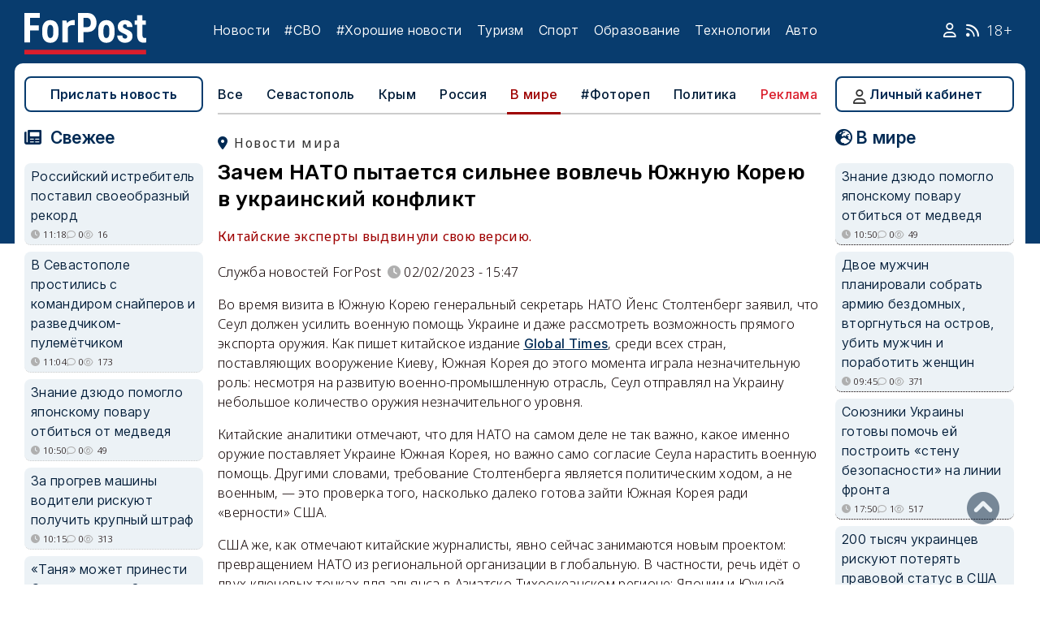

--- FILE ---
content_type: text/html; charset=UTF-8
request_url: https://sevastopol.su/news/zachem-nato-pytaetsya-silnee-vovlech-yuzhnuyu-koreyu-v-ukrainskiy-konflikt
body_size: 23417
content:
<!DOCTYPE html><html lang="ru" dir="ltr" prefix="og: http://ogp.me/ns# article: http://ogp.me/ns/article# profile: http://ogp.me/ns/profile# fb: http://ogp.me/ns/fb#"><head><script type="text/javascript">
(function(m,e,t,r,i,k,a){
m[i]=m[i]||function(){(m[i].a=m[i].a||[]).push(arguments)};
m[i].l=1*new Date();
for (var j = 0; j < document.scripts.length; j++) {if (document.scripts[j].src === r) { return; }}
k=e.createElement(t),a=e.getElementsByTagName(t)[0],k.async=1,k.src=r,a.parentNode.insertBefore(k,a)
})(window, document,'script','https://mc.webvisor.org/metrika/tag_ww.js', 'ym');
ym(46137411, 'init', {clickmap:true, accurateTrackBounce:true, trackLinks:true});
</script><meta charset="utf-8" /><meta name="description" content="Китайские эксперты выдвинули свою версию." /><meta name="abstract" content="Китайские эксперты выдвинули свою версию." /><meta name="keywords" content="НАТО, новости, события" /><meta name="robots" content="index, follow" /><link rel="canonical" href="https://sevastopol.su/news/zachem-nato-pytaetsya-silnee-vovlech-yuzhnuyu-koreyu-v-ukrainskiy-konflikt" /><link rel="image_src" href="https://sevastopol.su/sites/default/files/styles/max_650x650/public/2023-02-02/stoltenberg_i_yun_sok_el.jpg" /><meta name="author" content="ForPost - Новости Севастополя, Крыма, России и мира" /><meta name="generator" content="ForPost - Новости Севастополя, Крыма, России и мира" /><meta property="og:site_name" content="ForPost - Новости Севастополя, Крыма, России и мира" /><meta property="og:type" content="article" /><meta property="og:url" content="https://sevastopol.su/news/zachem-nato-pytaetsya-silnee-vovlech-yuzhnuyu-koreyu-v-ukrainskiy-konflikt" /><meta property="og:title" content="Зачем НАТО пытается сильнее вовлечь Южную Корею в украинский конфликт" /><meta property="og:description" content="Китайские эксперты выдвинули свою версию." /><meta property="og:image" content="https://sevastopol.su/sites/default/files/styles/max_650x650/public/2023-02-02/stoltenberg_i_yun_sok_el.jpg" /><meta property="og:image:url" content="https://sevastopol.su/sites/default/files/styles/max_650x650/public/2023-02-02/stoltenberg_i_yun_sok_el.jpg" /><meta property="og:image:secure_url" content="https://sevastopol.su/sites/default/files/fp-logo_0.jpg" /><meta property="og:image:type" content="image/jpeg" /><meta property="og:image:width" content="650" /><meta property="og:image:height" content="366" /><meta property="og:video:height" content="134" /><meta property="og:image:alt" content="Зачем НАТО пытается сильнее вовлечь Южную Корею в украинский конфликт" /><meta property="og:updated_time" content="2023-02-02T15:51:01+03:00" /><meta property="og:email" content="moder_forpost@mail.ru" /><meta property="og:phone_number" content="+7 978 254-36-06" /><meta property="og:locale" content="ru_RU" /><meta property="article:author" content="Служба новостей ForPost" /><meta property="article:tag" content="НАТО" /><meta property="article:published_time" content="2023-02-02T15:47:00+03:00" /><meta property="article:modified_time" content="2023-02-02T15:51:01+03:00" /><meta property="article:expiration_time" content="2023-02-02T15:51:01+03:00" /><meta name="Generator" content="Drupal 10 (https://www.drupal.org)" /><meta name="MobileOptimized" content="width" /><meta name="HandheldFriendly" content="true" /><meta name="viewport" content="width=device-width, initial-scale=1.0" /><script type="application/ld+json">{"@context": "https://schema.org","@graph": [{"@type": "NewsArticle","@id": "https://sevastopol.su/news/zachem-nato-pytaetsya-silnee-vovlech-yuzhnuyu-koreyu-v-ukrainskiy-konflikt","name": "Зачем НАТО пытается сильнее вовлечь Южную Корею в украинский конфликт","headline": "Зачем НАТО пытается сильнее вовлечь Южную Корею в украинский конфликт","description": "Китайские эксперты выдвинули свою версию.","about": ["В мире","НАТО"],"image": {"@type": "ImageObject","url": "https://sevastopol.su/sites/default/files/styles/large/public/2023-02-02/stoltenberg_i_yun_sok_el.jpg.webp","width": "480","height": "480"},"datePublished": "чт, 02/02/2023 - 15:47","dateModified": "2023-02-02T15:51:01+03:00","isAccessibleForFree": "True","author": {"@type": "NewsMediaOrganization","@id": "https://sevastopol.su/","name": "Служба Новостей ForPost","url": "https://sevastopol.su/","logo": {"@type": "ImageObject","url": "https://sevastopol.su/sites/default/files/styles/thumbnail/public/pictures/picture-51285-1524349918.png.webp","width": "100","height": "100"}}},{"@type": "NewsMediaOrganization","@id": "https://sevastopol.su/","description": "ForPost - sevastopol.SU Новостной портал","sameAs": ["https://vk.com/forpost_sev","https://ok.ru/guests","https://t.me/forpost_sev","https://dzen.ru/forpostnews","https://vk.com/publicsevastopollife"],"name": "ForPost - sevastopol.SU Новостной портал","url": "https://sevastopol.su/","logo": {"@type": "ImageObject","representativeOfPage": "True","url": "https://sevastopol.su/logo_image.jpg","width": "500","height": "280"}}]
}</script><link rel="icon" href="/sites/default/files/favicon_2.ico" type="image/vnd.microsoft.icon" /><link rel="amphtml" href="https://sevastopol.su/news/zachem-nato-pytaetsya-silnee-vovlech-yuzhnuyu-koreyu-v-ukrainskiy-konflikt?amp" /><title>Зачем НАТО пытается сильнее вовлечь Южную Корею в украинский конфликт</title><link rel="icon" type="image/png" sizes="16x16" href="/themes/contrib/basic/favicon/favicon-16x16.png"><link rel="icon" type="image/png" sizes="32x32" href="/themes/contrib/basic/favicon/favicon-32x32.png"><link rel="icon" rel="apple-touch-icon" type="image/png" sizes="180x180" href="/themes/contrib/basic/favicon/apple-touch-icon.png"><link rel="icon" rel="apple-touch-icon" type="image/png" sizes="120x120" href="/themes/contrib/basic/favicon/apple-touch-icon120.png"><link rel="icon" type="image/png" sizes="192x192" href="/themes/contrib/basic/favicon/android-chrome-192x192.png"><link rel="stylesheet" media="all" href="/sites/default/files/css/css__2FUKgip5pA4IDcB1RhdAlvuIhaScIb2cy9vkXbi0M4.css?delta=0&amp;language=ru&amp;theme=basic&amp;include=eJxFjFEKwzAMQy-UxUcqTuIOUzcudpKRnX5tYduPeHogJXTO8BRNKCFvVLipLZizWmGt8KO4mtZGtYRTEFS1HYXfFFYe5A0N0nX1r1-Ip6cgOLW3pbBnHWQTtFJWCYeKQLF-oMSLH8J18-DTG-1wTwfTy-HOuGvpQh8atUap" /><link rel="stylesheet" media="all" href="/sites/default/files/css/css_hTgio-umVN6i-ykXGL4C4Lb3swtb0-swHsEq43TZx_s.css?delta=1&amp;language=ru&amp;theme=basic&amp;include=eJxFjFEKwzAMQy-UxUcqTuIOUzcudpKRnX5tYduPeHogJXTO8BRNKCFvVLipLZizWmGt8KO4mtZGtYRTEFS1HYXfFFYe5A0N0nX1r1-Ip6cgOLW3pbBnHWQTtFJWCYeKQLF-oMSLH8J18-DTG-1wTwfTy-HOuGvpQh8atUap" /><link rel="stylesheet" media="print" href="/sites/default/files/css/css_96SxqHpPvyIM8oQBG15G4zthXxagUYWN9X6KTIBMVV4.css?delta=2&amp;language=ru&amp;theme=basic&amp;include=eJxFjFEKwzAMQy-UxUcqTuIOUzcudpKRnX5tYduPeHogJXTO8BRNKCFvVLipLZizWmGt8KO4mtZGtYRTEFS1HYXfFFYe5A0N0nX1r1-Ip6cgOLW3pbBnHWQTtFJWCYeKQLF-oMSLH8J18-DTG-1wTwfTy-HOuGvpQh8atUap" /><link rel="stylesheet" media="all" href="/sites/default/files/css/css_bJDBqVXKwCXljYh3CxUvmjjZQjfPKi0uuhpVTg2Q6MU.css?delta=3&amp;language=ru&amp;theme=basic&amp;include=eJxFjFEKwzAMQy-UxUcqTuIOUzcudpKRnX5tYduPeHogJXTO8BRNKCFvVLipLZizWmGt8KO4mtZGtYRTEFS1HYXfFFYe5A0N0nX1r1-Ip6cgOLW3pbBnHWQTtFJWCYeKQLF-oMSLH8J18-DTG-1wTwfTy-HOuGvpQh8atUap" /><meta name="yandex-verification" content="8666fda4b81d96a4" /><meta name="yandex-verification" content="9cb98ca9b5f9161a" /><script>window.yaContextCb = window.yaContextCb || [] </script><script async src="https://yandex.ru/ads/system/context.js"></script><script async src="https://cdn.digitalcaramel.com/caramel.js"></script></head><body class="page-news-zachem-nato-pytaetsya-silnee-vovlech-yuzhnuyu-koreyu-v-ukrainskiy-konflikt section-news role--anonymous with-subnav sidebar-first sidebar-second two-sidebars"><div id="skip"> <a href="#main-menu" class="visually-hidden focusable skip-link"> Skip to main navigation </a></div><div class="dialog-off-canvas-main-canvas" data-off-canvas-main-canvas><div class="layout-container"> <header id="header"><div class="container"><div id="header-region"><div class="region region-header"><div id="block-basic-branding" class="coloumn-1 block-basic-branding block_it"> <a href="/" title="Главная" rel="home" class="site-logo"> <img src="/sites/default/files/fp-logo.svg" width="150" height="51" alt="Главная" /> </a></div><nav role="navigation" aria-labelledby="block-basic-main-menu-menu" id="block-basic-main-menu" class="coloumn-3 block block-menu navigation menu--main"><h2 id="block-basic-main-menu-menu">Меню</h2><ul class="menu"><li class="menu-item"> <a href="/all-news" title="Новости Севастополя, Крыма, России и Мира" data-drupal-link-system-path="all-news">Новости</a></li><li class="menu-item"> <a href="/all-news/sevastopol" title="Самые свежие и актуальные новости Севастополя" data-drupal-link-system-path="all-news/sevastopol">Севастополь</a></li><li class="menu-item"> <a href="/all-news/crimea" title="Самые свежие и актуальные новости Крыма" data-drupal-link-system-path="all-news/crimea">Крым</a></li><li class="menu-item"> <a href="/all-news/world" title="Мировые новости">Мировые новости</a></li><li class="menu-item"> <a href="/all-news/russia" title="Самые свежие и актуальные новости России" data-drupal-link-system-path="all-news/russia">Россия</a></li><li class="menu-item"> <a href="/tag/resonance" title="Резонанс" data-drupal-link-system-path="taxonomy/term/4722">Резонанс</a></li><li class="menu-item"> <a href="/special-operation" title="Спецоперация" data-drupal-link-system-path="special-operation">#СВО</a></li><li class="menu-item"> <a href="/tag/good-news" title="Хорошие новости" data-drupal-link-system-path="taxonomy/term/5765">#Хорошие новости</a></li><li class="menu-item"> <a href="/tourism/all" data-drupal-link-system-path="tourism/all">Туризм</a></li><li class="menu-item"> <a href="https://med.sevastopol.su" title="Актуальные статьи и новости о здоровье и медицине">Здоровье</a></li><li class="menu-item"> <a href="https://sport.sevastopol.su" title="Новости спорта">Спорт</a></li><li class="menu-item"> <a href="/study" title="Актуальные статьи и новости об образование" data-drupal-link-system-path="study">Образование</a></li><li class="menu-item"> <a href="https://tech.sevastopol.su/" title="Новости мира технологий, статьи, обзоры">Технологии</a></li><li class="menu-item"> <a href="https://auto.sevastopol.su/" title="Новости авто индустрии, статьи, обзоры">Авто</a></li></ul> </nav><div id="block-topright" class="coloumn-1 block-topright block_it"><div class="clearfix text-formatted basic__body"> <a href="/user" class="fab fa-user social_icon" title="Личный Кабинет"> </a> <a href="/content/rss-feed" class="fab fa-rss social_icon"> </a> <span class="age-limited">18+</span></div></div></div></div></div> </header> <main id="main"><div class="container"><div id="content-wrapper"> <section id="content"><div id="content-header"><div id="highlighted"><div class="region region-highlighted"><div data-drupal-messages-fallback class="hidden"></div></div></div></div><div id="content-area"><div class="region region-content"><div id="block-basic-content" class="block-basic-content block_it"><div class="mobile-important-placeholder "></div><ul itemscope itemtype="http://schema.org/SiteNavigationElement"	class="second-node-menu mobile-hidden"><li><a itemprop="url" title="ForPost - Все новости" href="/all-news">Все</a></li><li ><a itemprop="url" title="ForPost - Новости Севастополя" href="/all-news/sevastopol">Севастополь</a></li><li ><a itemprop="url" title="ForPost - Новости Крыма" href="/all-news/crimea">Крым</a></li><li ><a itemprop="url" title="ForPost - Новости России" href="/all-news/russia">Россия</a></li><li class="active" class="tablet-hidden"><a itemprop="url" title="ForPost - Новости Мира" href="/all-news/worlds">В	мире</a></li><li><a itemprop="url" title="ForPost - Фоторепортаж" href="/tag/fotorep">#Фотореп</a></li><li class="tablet-hidden"><a itemprop="url" title="ForPost - Политика" href="https://politika.sevastopol.su/">Политика</a></li><li><a class="link" href="https://sevastopol.su/content/reklama-na-sayte">Реклама</a></li></ul><article itemscope itemtype="https://schema.org/NewsArticle"><h2 class="location"><a title="Новости мира | ForPost" href="/all-news/worlds"><span itemprop="about">Новости мира</span></a></h2><div class="flex no-wrap space-between"><div><h1 itemprop="headline"><span class="field field--name-title field--type-string field--label-hidden">Зачем НАТО пытается сильнее вовлечь Южную Корею в украинский конфликт</span></h1><p><div class="news__preview-text">Китайские эксперты выдвинули свою версию.</div></p></div></div><div class="flex icons"><div class="news__author-of-text"><div>Служба новостей ForPost</div></div><div class="news__node-post-date">02/02/2023 - 15:47</div></div><div class="layout layout--onecol"><div itemprop="articleBody" class="layout__region layout__region--content"><div class="clearfix text-formatted news__body"><p>Во время визита в Южную Корею генеральный секретарь НАТО Йенс Столтенберг заявил, что Сеул должен усилить военную помощь Украине и даже рассмотреть возможность прямого экспорта оружия. Как пишет китайское издание <a href="https://www.globaltimes.cn/" target="_blank"><u>Global Times</u></a>, среди всех стран, поставляющих вооружение Киеву, Южная Корея до этого момента играла незначительную роль: несмотря на развитую военно-промышленную отрасль, Сеул отправлял на Украину небольшое количество оружия незначительного уровня.</p><p>Китайские аналитики отмечают, что для НАТО на самом деле не так важно, какое именно оружие поставляет Украине Южная Корея, но важно само согласие Сеула нарастить военную помощь. Другими словами, требование Столтенберга является политическим ходом, а не военным,&nbsp;— это проверка того, насколько&nbsp;далеко&nbsp;готова зайти Южная Корея ради «верности» США.</p><p>США же, как отмечают китайские журналисты, явно сейчас занимаются новым проектом: превращением НАТО из региональной организации в глобальную. В частности,&nbsp;речь идёт о двух ключевых точках для альянса в Азиатско-Тихоокеанском регионе: Японии и Южной Корее. Под руководством Вашингтона НАТО пытается протянуть свои щупальца в регион и вовлечь как можно больше региональных сил в украинский конфликт, чтобы разделить риски США в глобальном плане. Таким образом,&nbsp;американцы пользуются локальным конфликтом в Европе для продвижения своей Индо-Тихоокеанской стратегии, пишут китайские эксперты.</p><p>Если Сеул пойдёт на наращивание военной помощи Украине, то это сильнее привяжет Южную Корею к НАТО, что позволит США легче вклиниваться во внутренние вопросы Азиатско-Тихоокеанского региона. Если Южная Корея будет вовлечена в конфликт в Европе, то это даст право НАТО вмешиваться в возможные споры и конфликты в Восточной Азии.</p><p>По прогнозам экспертов, Сеул,&nbsp;скорее всего,&nbsp;пойдёт на этот шаг: президент Южной Кореи Юн Сок Ёль заявлял, что он намерен вывести страну на четвёртое место в мире по экспорту оружия к 2027 году. Партнёрство с НАТО поможет ему достичь таких результатов, даже если это будет означать усугубление конфликта на другой стороне планеты.</p><p><strong>Читайте по теме: </strong><a href="https://sevastopol.su/news/ssha-i-strany-zapada-sravnili-s-bezbiletnikami" target="_blank"><strong><u>США и страны Запада сравнили с безбилетниками</u></strong></a></p></div></div></div></article><div class="layout layout--onecol"><div class="layout__region layout__region--content"><div class="news__dynamic-token-fieldnode-number-of-views"><div class="view-icon icon viewed">272</div></div> <link rel="stylesheet" media="all" href="/sites/default/files/css/css_DLvdwKtCMA0pJ9kEjJjyf6iefhDbNJ-9aDSThEQXxQk.css?delta=0&amp;language=ru&amp;theme=basic&amp;include=eJxLy0lM108DEno5mXnZ8YlZiRUARyMHQw&amp;exclude=[base64]" /><div class="flex between"><div class="news__dynamic-block-fieldnode-podelitsya-novostyu"><div class="clearfix text-formatted basic__body"><div class="field__label">Поделитесь:</div><script defer  src="/libraries/yandexshare/share.js"></script><div class="ya-share2" data-curtain data-size="l" data-color-scheme="whiteblack" data-limit="3" data-services="vkontakte,odnoklassniki,telegram,viber,whatsapp"></div></div></div><fieldset class="js-form-item form-item js-form-wrapper form-wrapper"><legend> <span class="fieldset-legend">Оцените статью:</span></legend><div class="fieldset-wrapper"><div class="news__rey"><form class="fivestar-form-1" id="vote" data-drupal-selector="fivestar-form-1" action="/news/zachem-nato-pytaetsya-silnee-vovlech-yuzhnuyu-koreyu-v-ukrainskiy-konflikt" method="post" accept-charset="UTF-8"><div class="clearfix fivestar-average-text fivestar-average-stars fivestar-form-item fivestar-basic"><div class="js-form-item form-item js-form-type-fivestar form-type-fivestar js-form-item-vote form-item-vote form-no-label"><div class="fivestar-static-form-item"><div class="js-form-item form-item js-form-type-item form-type-item js-form-item- form-item-"><div class="fivestar-basic"><div class="fivestar-widget-static fivestar-widget-static-vote fivestar-widget-static-5 clearfix"><div class="star star-1 star-odd star-first"> <span class="off"> 0 </span></div><div class="star star-2 star-even"> <span class="off"> </span></div><div class="star star-3 star-odd"> <span class="off"> </span></div><div class="star star-4 star-even"> <span class="off"> </span></div><div class="star star-5 star-odd star-last"> <span class="off"> </span></div></div></div><div class="description"><div class="fivestar-summary fivestar-summary-average-count"> <span class="empty">Еще нет голосов</span></div></div></div></div></div></div><input class="js-hide button js-form-submit form-submit" data-drupal-selector="edit-submit" type="submit" id="edit-submit" name="op" value="Rate" /><input autocomplete="off" data-drupal-selector="form-mnybwuifceyl1nsih1mz9jp4mdshmdxgtzst3fzf-sg" type="hidden" name="form_build_id" value="form-MnybWuifceyl1NsIH1Mz9Jp4MDSHmdXGtZST3fzf-sg" /><input data-drupal-selector="edit-fivestar-form-1" type="hidden" name="form_id" value="fivestar_form_1" /></form></div></div></fieldset></div><div class="news__dynamic-block-fieldnode-tegi-"><div class="views-element-container"><div class="tags"><div class="view-header"><div class="field__label"> Теги:</div></div><div class="view-content"><div class="tag"><div class="views-field views-field-name"><span class="field-content"><a href="/tag/NATO" title="ForPost Новости - НАТО"><span>НАТО</span></a></span></div></div></div><div class="view-footer"></div></div></div></div><div class="news__dynamic-block-fieldnode-chitayte-takzhe-"><div class="views-element-container"><div class="news"><div class="view-header"><div class="field__label">Читать также:</div></div><div class="view-content"><div class="width-48 views-row"><div class="flex no-wrap mobile-center "><div class="relative"><div class="image"> <a href="/news/rossiyskiy-istrebitel-postavil-svoeobraznyy-rekord" title="Российский истребитель поставил своеобразный рекорд"> <img loading="lazy" src="/sites/default/files/styles/240x135/public/2025-11-24/istrebitel-su-30.jpg.webp" width="300" height="168" alt="" class="image-style-_40x135" /> </a></div></div><div><p> <a href="/news/rossiyskiy-istrebitel-postavil-svoeobraznyy-rekord" title="Российский истребитель поставил своеобразный рекорд"> Российский истребитель поставил своеобразный рекорд </a></p></div></div></div><div class="width-48 views-row"><div class="flex no-wrap mobile-center "><div class="relative"><div class="image"> <a href="/news/v-sevastopole-prostilis-s-komandirom-snayperov-i-razvedchikom-pulemyotchikom" title="В Севастополе простились с командиром снайперов и разведчиком-пулемётчиком"> <img loading="lazy" src="/sites/default/files/styles/240x135/public/2025-11-24/v-sevastopole-prostilis-s-dvumya-boycami.jpg.webp" width="300" height="168" alt="" class="image-style-_40x135" /> </a></div></div><div><p> <a href="/news/v-sevastopole-prostilis-s-komandirom-snayperov-i-razvedchikom-pulemyotchikom" title="В Севастополе простились с командиром снайперов и разведчиком-пулемётчиком"> В Севастополе простились с командиром снайперов и разведчиком-пулемётчиком </a></p></div></div></div><div class="width-48 views-row"><div class="flex no-wrap mobile-center "><div class="relative"><div class="image"> <a href="/news/znanie-dzyudo-pomoglo-yaponskomu-povaru-otbitsya-ot-medvedya" title="Знание дзюдо помогло японскому повару отбиться от медведя"> <img loading="lazy" src="/sites/default/files/styles/240x135/public/2025-11-24/yaponskiy-povar-dzyudo-otbilsya-medvedya-ramen-aomori-napadenie-khischnika-geroy-zakusochnaya-yaponiya-rekord-napadeniy-medvedey.webp" width="300" height="168" alt="" class="image-style-_40x135" /> </a></div></div><div><p> <a href="/news/znanie-dzyudo-pomoglo-yaponskomu-povaru-otbitsya-ot-medvedya" title="Знание дзюдо помогло японскому повару отбиться от медведя"> Знание дзюдо помогло японскому повару отбиться от медведя </a></p></div></div></div><div class="width-48 views-row"><div class="flex no-wrap mobile-center "><div class="relative"><div class="image"> <a href="/news/za-progrev-mashiny-voditeli-riskuyut-poluchit-krupnyy-shtraf" title="За прогрев машины водители рискуют получить крупный штраф"> <img loading="lazy" src="/sites/default/files/styles/240x135/public/2025-11-24/rossiyanam-napomnili-o-shtrafe-za-progrev-avto-pod-oknami.jpg.webp" width="300" height="168" alt="" class="image-style-_40x135" /> </a></div></div><div><p> <a href="/news/za-progrev-mashiny-voditeli-riskuyut-poluchit-krupnyy-shtraf" title="За прогрев машины водители рискуют получить крупный штраф"> За прогрев машины водители рискуют получить крупный штраф </a></p></div></div></div><div class="width-48 views-row"><div class="flex no-wrap mobile-center "><div class="relative"><div class="image"> <a href="/news/tanya-mozhet-prinesti-sevastopolyu-zolotuyu-masku" title="«Таня» может принести Севастополю «Золотую маску»"> <img loading="lazy" src="/sites/default/files/styles/240x135/public/2025-11-22/istoriya-vzrosleniya-tani-ochen-neprostaya-i-ochen-chelovechnaya-foto-teatr-im-lunacharskogo.jpg.webp" width="300" height="168" alt="" class="image-style-_40x135" /> </a></div></div><div><p> <a href="/news/tanya-mozhet-prinesti-sevastopolyu-zolotuyu-masku" title="«Таня» может принести Севастополю «Золотую маску»"> «Таня» может принести Севастополю «Золотую маску» </a></p></div></div></div><div class="width-48 views-row"><div class="flex no-wrap mobile-center "><div class="relative"><div class="image"> <a href="/news/dvoe-muzhchin-planirovali-sobrat-armiyu-bezdomnykh-vtorgnutsya-na-ostrov-ubit-vsekh-muzhchin-i" title="Двое мужчин планировали собрать армию бездомных, вторгнуться на остров, убить мужчин и поработить женщин"> <img loading="lazy" src="/sites/default/files/styles/240x135/public/2025-11-24/dvoe-amerikancev-planirovali-vtorgnutsya-na-ostrov-gonav-ubit-vsekh-muzhchin-obratit-zhenschin-v-seksualnoe-rabstvo-verbovka-bezdomnykh-armiya-vtorzhenie-gaiti.webp" width="300" height="168" alt="" class="image-style-_40x135" /> </a></div></div><div><p> <a href="/news/dvoe-muzhchin-planirovali-sobrat-armiyu-bezdomnykh-vtorgnutsya-na-ostrov-ubit-vsekh-muzhchin-i" title="Двое мужчин планировали собрать армию бездомных, вторгнуться на остров, убить мужчин и поработить женщин"> Двое мужчин планировали собрать армию бездомных, вторгнуться на остров, убить мужчин и поработить женщин </a></p></div></div></div></div><div class="view-footer"></div></div></div></div><div class="news__dynamic-block-fieldnode--mesto-16-pered-kommentariyami-v"><div class="views-element-container"><div class="advert"><div class="view-content"><div class="views-row"><div id="yandex_rtb_R-A-130997-11"></div><script>
window.yaContextCb.push(()=>{
Ya.Context.AdvManager.render({
"blockId": "R-A-130997-11",
"renderTo": "yandex_rtb_R-A-130997-11"
})
})
</script></div></div></div></div></div> <section id="node-news-comment-node-news" class="comments"><div class=" field__label comment-label">Обсуждение (1)</div> <article data-comment-user-id="51306" id="comment-3388182" class="js-ajax-comments-id-3388182"><div class="new-comment"><div class="user-photo text-center"> <article class="profile"><div class="user__user-picture"> <img loading="lazy" src="/sites/default/files/styles/round_75x75/public/pictures/878_0.jpg.webp" width="75" height="75" alt="Profile picture for user кучер2017" class="image-style-round-75x75" /></div> </article><div class= "mobile-hidden" title="Количество постов">2298</div></div><div class="user-name flex"><div class="news__author-of-text"><div><span>кучер2017</span></div></div><div class="news__node-post-date">пт, 03/02/2023 - 21:54</div></div><div class="text"><div class="clearfix text-formatted comment_node_news__comment-body"><p>Ну вот, ещё два ублюдка!!</p></div></div></div></article><div class="link_button_blue"><a href="/user">Авторизуйтесь, чтобы читать все комментарии</a></div> </section></div></div><style>#block-basic-content  ul.second-node-menu.mobile-hidden {
margin-left: 0 !important;
}
div:has(iframe) {
height: fit-content !important;
}
iframe {
max-width: 100%;
margin: auto;
display: block;
}</style></div><div class="views-element-container block-views-block-novosti-block-16 block_it" id="block-views-block-novosti-block-16"><div><div class="slider"><div class="view-header"><div class="field__label">Главное за день</div></div><div class="view-content"><div class="dotted views-row"><div class="flex mobile-center "><div class="relative"><div class="image"> <a href="/news/na-fedyukhinykh-vysotakh-vossozdayut-uteryannye-kadry-filma-1911-goda-oborona-sevastopolya" title="На Федюхиных высотах воссоздают утерянные кадры фильма 1911 года «Оборона Севастополя»"> <img loading="lazy" src="/sites/default/files/styles/240x135/public/2025-11-23/fedyukhiny-vysoty-oborona-sevastopolya.jpg.webp" width="300" height="168" alt="" class="image-style-_40x135" /> </a></div><div class="tag"><a href="/tag/%D0%BA%D0%B8%D0%BD%D0%BE" title="ForPost - кино">кино</a></div></div><div><p class="large"><a href="/news/na-fedyukhinykh-vysotakh-vossozdayut-uteryannye-kadry-filma-1911-goda-oborona-sevastopolya" title="На Федюхиных высотах воссоздают утерянные кадры фильма 1911 года «Оборона Севастополя»"> На Федюхиных высотах воссоздают утерянные кадры фильма 1911 года «Оборона Севастополя» </a><div class="review">От фильма Александра Ханжонкова сохранилось менее 40%.<br /></div><div class="flex icons "><div class="icon clock" title="пн, 24/11/2025 - 09:03 ">09:03</div><div class="icon comment">1</div><div class="icon viewed">236</div><div class="icon video"></div></div></div></div></div><div class="dotted views-row"><div class="flex mobile-center "><div class="relative"><div class="image"> <a href="/news/kogda-v-krymu-ozhidaetsya-vspyshka-grippa" title="Когда в Крыму ожидается вспышка гриппа?"> <img loading="lazy" src="/sites/default/files/styles/240x135/public/2025-11-21/1-krym-gripp-deti-bolezn.jpeg.webp" width="300" height="168" alt="" class="image-style-_40x135" /> </a></div><div class="tag"><a href="/tag/%D0%B7%D0%B4%D0%BE%D1%80%D0%BE%D0%B2%D1%8C%D0%B5" title="ForPost - здоровье">здоровье</a></div></div><div><p class="large"><a href="/news/kogda-v-krymu-ozhidaetsya-vspyshka-grippa" title="Когда в Крыму ожидается вспышка гриппа?"> Когда в Крыму ожидается вспышка гриппа? </a><div class="review">Имеет ли побочные действия вакцинация и кому она противопоказана.</div><div class="flex icons "><div class="icon clock" title="вс, 23/11/2025 - 16:26 ">16:26</div><div class="icon comment">0</div><div class="icon viewed">898</div><div class="icon photo"></div></div></div></div></div><div class="dotted views-row"><div class="flex mobile-center "><div class="relative"><div class="image"> <a href="/news/zhirno-gusto-goryacho-chto-raduet-zheludki-krymchan-osenyu" title="Жирно, густо, горячо: что радует желудки крымчан осенью?"> <img loading="lazy" src="/sites/default/files/styles/240x135/public/2025-11-21/0-krym-luk-perec-kartofel-morkov-dukhovka-specii-ovoschi-korneplody-zapekanie.jpeg.webp" width="300" height="168" alt="" class="image-style-_40x135" /> </a></div><div class="tag"><a href="/tag/%D0%B5%D0%B4%D0%B0" title="ForPost - еда">еда</a></div></div><div><p class="large"><a href="/news/zhirno-gusto-goryacho-chto-raduet-zheludki-krymchan-osenyu" title="Жирно, густо, горячо: что радует желудки крымчан осенью?"> Жирно, густо, горячо: что радует желудки крымчан осенью? </a><div class="review">Хорошая еда способна спасти от хандры.</div><div class="flex icons "><div class="icon clock" title="вс, 23/11/2025 - 10:30 ">10:30</div><div class="icon comment">0</div><div class="icon viewed">1559</div><div class="icon photo"></div></div></div></div></div><div class="dotted views-row"><div class="flex mobile-center "><div class="relative"><div class="image"> <a href="/news/vypolnim-li-novyy-mirnyy-plan-po-ukraine" title="Новый мирный план по Украине — выполним ли он?"> <img loading="lazy" src="/sites/default/files/styles/240x135/public/2025-11-21/ukraina_mirnyy_plan_diplomaty_karty_svo_rossiya.jpg.webp" width="300" height="168" alt="" class="image-style-_40x135" /> </a></div><div class="tag"><a href="/tag/%D1%83%D0%BA%D1%80%D0%B0%D0%B8%D0%BD%D1%81%D0%BA%D0%B8%D0%B9%20%D0%BA%D0%BE%D0%BD%D1%84%D0%BB%D0%B8%D0%BA%D1%82" title="ForPost - украинский конфликт">украинский конфликт</a></div></div><div><p class="large"><a href="/news/vypolnim-li-novyy-mirnyy-plan-po-ukraine" title="Новый мирный план по Украине — выполним ли он?"> Новый мирный план по Украине — выполним ли он? </a></p><div class="review">Западные СМИ заявили, что Зеленский может подписать документ в ближайшее время.</div><div class="flex icons "><div class="icon clock" title="сб, 22/11/2025 - 13:20 ">13:20</div><div class="icon comment">0</div><div class="icon viewed">688</div></div></div></div></div><div class="dotted views-row"><div class="flex mobile-center "><div class="relative"><div class="image"> <a href="/news/v-krymu-zhdut-afrikanskoy-pogody-i-dozhdey" title="В Крыму ждут «африканской» погоды и дождей"> <img loading="lazy" src="/sites/default/files/styles/240x135/public/2025-11-21/0-krym-step-sukhost-pogoda-osen-noyabr-prognoz.jpg.webp" width="300" height="168" alt="" class="image-style-_40x135" /> </a></div><div class="tag"><a href="/tag/%D0%BF%D0%BE%D0%B3%D0%BE%D0%B4%D0%B0" title="ForPost - погода">погода</a></div></div><div><p class="large"><a href="/news/v-krymu-zhdut-afrikanskoy-pogody-i-dozhdey" title="В Крыму ждут «африканской» погоды и дождей"> В Крыму ждут «африканской» погоды и дождей </a><div class="review">Температуры будут выше нормы сразу на 7-9 градусов.</div><div class="flex icons "><div class="icon clock" title="сб, 22/11/2025 - 09:28 ">09:28</div><div class="icon comment">2</div><div class="icon viewed">3459</div></div></div></div></div><div class="dotted views-row"><div class="flex mobile-center "><div class="relative"><div class="image"> <a href="/news/nado-pomnit-o-kupyanske-putin-ocenil-situaciyu-s-planom-trampa-po-ukraine" title="Надо помнить о Купянске: Путин оценил ситуацию с планом Трампа по Украине"> <img loading="lazy" src="/sites/default/files/styles/240x135/public/2025-11-21/rossiya-prezident-vladimir-putin-mirnyy-plan-prezident-ssha-donald-tramp-uregulirovanie-konflikt-ukraina-21-noyabrya-2025_0.jpg.webp" width="300" height="168" alt="" class="image-style-_40x135" /> </a></div><div class="tag"><a href="/tag/%D1%83%D0%BA%D1%80%D0%B0%D0%B8%D0%BD%D1%81%D0%BA%D0%B8%D0%B9%20%D0%BA%D0%BE%D0%BD%D1%84%D0%BB%D0%B8%D0%BA%D1%82" title="ForPost - украинский конфликт">украинский конфликт</a></div></div><div><p class="large"><a href="/news/nado-pomnit-o-kupyanske-putin-ocenil-situaciyu-s-planom-trampa-po-ukraine" title="Надо помнить о Купянске: Путин оценил ситуацию с планом Трампа по Украине"> Надо помнить о Купянске: Путин оценил ситуацию с планом Трампа по Украине </a></p><div class="review">Российский президент рассказал подробности о документе.</div><div class="flex icons "><div class="icon clock" title="сб, 22/11/2025 - 09:15 ">09:15</div><div class="icon comment">3</div><div class="icon viewed">595</div></div></div></div></div></div><div class="view-footer"></div></div></div></div><div class="views-element-container block-basic-views-block-novosti-block-21 block_it" id="block-basic-views-block-novosti-block-21"><div><div class="slider"><div class="view-header"><div class="field__label">Туризм</div></div><div class="view-content"><div class="dotted views-row"><div class="flex mobile-center "><div class="relative"><div class="image"> <a href="/news/znanie-dzyudo-pomoglo-yaponskomu-povaru-otbitsya-ot-medvedya" title="Знание дзюдо помогло японскому повару отбиться от медведя"> <img loading="lazy" src="/sites/default/files/styles/240x135/public/2025-11-24/yaponskiy-povar-dzyudo-otbilsya-medvedya-ramen-aomori-napadenie-khischnika-geroy-zakusochnaya-yaponiya-rekord-napadeniy-medvedey.webp" width="300" height="168" alt="" class="image-style-_40x135" /> </a></div><div class="tag"><a href="/tag/%D1%81%D0%BF%D0%BE%D1%80%D1%82" title="ForPost - спорт">спорт</a></div></div><div><p class="large"> <a href="/news/znanie-dzyudo-pomoglo-yaponskomu-povaru-otbitsya-ot-medvedya" title="Знание дзюдо помогло японскому повару отбиться от медведя"> Знание дзюдо помогло японскому повару отбиться от медведя </a></p><div class="review">После чего победитель продолжил готовить суп.</div><div class="flex icons "><div class="icon clock" title="пн, 24/11/2025 - 10:50 ">10:50</div><div class="icon comment">0</div><div class="icon viewed">49</div></div></div></div></div><div class="dotted views-row"><div class="flex mobile-center "><div class="relative"><div class="image"> <a href="/news/k-eksperimentu-s-gostevymi-domami-v-sevastopole-poka-est-voprosy" title="К эксперименту с гостевыми домами в Севастополе пока есть вопросы"> <img loading="lazy" src="/sites/default/files/styles/240x135/public/2025-11-22/zhile-gostevye-doma-zakon-eksperiment-sevastopol-ogranicheniya-stambulnikova-asmok-na-troikh.jpg.webp" width="300" height="168" alt="" class="image-style-_40x135" /> </a></div><div class="tag"><a href="/tag/%D1%82%D1%83%D1%80%D0%B8%D0%B7%D0%BC" title="ForPost - туризм">туризм</a></div></div><div><p class="large"> <a href="/news/k-eksperimentu-s-gostevymi-domami-v-sevastopole-poka-est-voprosy" title="К эксперименту с гостевыми домами в Севастополе пока есть вопросы"> К эксперименту с гостевыми домами в Севастополе пока есть вопросы </a></p><div class="review">Что делать тем, кто не попал под действие нового закона?</div><div class="flex icons "><div class="icon clock" title="вс, 23/11/2025 - 16:01 ">16:01</div><div class="icon comment">2</div><div class="icon viewed">1147</div></div></div></div></div><div class="dotted views-row"><div class="flex mobile-center "><div class="relative"><div class="image"> <a href="/news/k-basseynam-v-rossii-predyavili-novye-trebovaniya" title="К бассейнам в России предъявили новые требования"> <img loading="lazy" src="/sites/default/files/styles/240x135/public/2025-11-22/v-rossii-zarabotaet-gost-dlya-basseynov_0.jpg.webp" width="300" height="168" alt="" class="image-style-_40x135" /> </a></div><div class="tag"><a href="/tag/%D0%91%D0%B5%D0%B7%D0%BE%D0%BF%D0%B0%D1%81%D0%BD%D0%BE%D1%81%D1%82%D1%8C" title="ForPost - Безопасность">Безопасность</a></div></div><div><p class="large"> <a href="/news/k-basseynam-v-rossii-predyavili-novye-trebovaniya" title="К бассейнам в России предъявили новые требования"> К бассейнам в России предъявили новые требования </a></p><div class="review">Для этих учреждений разработаны собственные ГОСТы.</div><div class="flex icons "><div class="icon clock" title="вс, 23/11/2025 - 09:18 ">09:18</div><div class="icon comment">0</div><div class="icon viewed">644</div></div></div></div></div><div class="dotted views-row"><div class="flex mobile-center "><div class="relative"><div class="image"> <a href="/news/sevastopolskoe-vino-voshlo-v-top-10-luchshikh-krasnykh-vin-rossii" title="Севастопольское вино вошло в топ-10 лучших красных вин России"> <img loading="lazy" src="/sites/default/files/styles/240x135/public/2025-11-22/vino-iz-sevastopolya-v-top-10-po-rossii.jpg.webp" width="300" height="168" alt="" class="image-style-_40x135" /> </a></div><div class="tag"><a href="/tag/%D0%B2%D0%B8%D0%BD%D0%BE%D0%B4%D0%B5%D0%BB%D0%B8%D0%B5" title="ForPost - виноделие">виноделие</a></div></div><div><p class="large"> <a href="/news/sevastopolskoe-vino-voshlo-v-top-10-luchshikh-krasnykh-vin-rossii" title="Севастопольское вино вошло в топ-10 лучших красных вин России"> Севастопольское вино вошло в топ-10 лучших красных вин России </a></p><div class="review">Каберне Совиньон Резерв от винодельни «Бельбек» обошло многие именитые вина.</div><div class="flex icons "><div class="icon clock" title="вс, 23/11/2025 - 09:00 ">09:00</div><div class="icon comment">6</div><div class="icon viewed">1630</div></div></div></div></div><div class="dotted views-row"><div class="flex mobile-center "><div class="relative"><div class="image"> <a href="/tourism/granilnya-golovkinskogo-kak-nayti-v-krymu-plyazh-s-yaycami-drakona" title="Гранильня Головкинского: где находится в Крыму пляж с «яйцами дракона»"> <img loading="lazy" src="/sites/default/files/styles/240x135/public/2025-11-21/0-krym-lazurnoe-granilnya-golovkinskogo-pokhod-turizm-7.jpg.webp" width="300" height="168" alt="" class="image-style-_40x135" /> </a></div><div class="tag"><a href="/tag/%D0%9F%D0%BE%D1%85%D0%BE%D0%B4" title="ForPost - Поход">Поход</a></div></div><div><p class="large"> <a href="/tourism/granilnya-golovkinskogo-kak-nayti-v-krymu-plyazh-s-yaycami-drakona" title="Гранильня Головкинского: где находится в Крыму пляж с «яйцами дракона»"> Гранильня Головкинского: где находится в Крыму пляж с «яйцами дракона» </a></p><div class="review">Летом поход можно совместить с купанием в море.</div><div class="flex icons "><div class="icon clock" title="сб, 22/11/2025 - 12:31 ">12:31</div><div class="icon comment">0</div><div class="icon viewed">15728</div></div></div></div></div><div class="dotted views-row"><div class="flex mobile-center "><div class="relative"><div class="image"> <a href="/news/kak-monetizirovat-novyy-god-i-pochemu-rossiyane-vybirayut-olive-na-domu" title="О чём на самом деле говорит выбор, где встречать Новый год"> <img loading="lazy" src="/sites/default/files/styles/240x135/public/2025-11-21/novyy-god-olive-gde-vstretit-kak-restoran-doma.jpg.webp" width="300" height="168" alt="" class="image-style-_40x135" /> </a></div><div class="tag"><a href="/tag/%D0%9D%D0%BE%D0%B2%D1%8B%D0%B9%20%D0%B3%D0%BE%D0%B4" title="ForPost - Новый год">Новый год</a></div></div><div><p class="large"> <a href="/news/kak-monetizirovat-novyy-god-i-pochemu-rossiyane-vybirayut-olive-na-domu" title="О чём на самом деле говорит выбор, где встречать Новый год"> О чём на самом деле говорит выбор, где встречать Новый год </a></p><div class="review">Немного магии, перегара и много попыток не разочароваться.</div><div class="flex icons "><div class="icon clock" title="пт, 21/11/2025 - 18:18 ">18:18</div><div class="icon comment">0</div><div class="icon viewed">671</div></div></div></div></div></div><div class="view-footer"></div></div></div></div><div id="block-podpiska" class="block-podpiska block_it"><div class="clearfix text-formatted basic__body"><script type="text/javascript" src="/libraries/popup.js?v"></script></div></div><div id="block-basic-cookiesui" class="block-basic-cookiesui block_it"><div id="cookiesjsr" data-nosnippet></div></div></div></div> </section> <aside id="sidebar-first" class="column sidebar first"><div class="region region-sidebar-first"><div id="block-prislatnovost" class="block-prislatnovost block_it"><div class="clearfix text-formatted basic__body"><div class="link_button_blue"><a title="Прислать новость" href="/prislat-novost">Прислать новость</a></div></div></div><div class="views-element-container fresh block-views-block-novosti-block-1 block_it" id="block-views-block-novosti-block-1"><div class="field__label"> Свежее</div><div><div class="news news-right-column"><div class="view-content"><div class="item-list"><ul><li class="dotted"><div> <a href="/news/rossiyskiy-istrebitel-postavil-svoeobraznyy-rekord" title="Российский истребитель поставил своеобразный рекорд"> Российский истребитель поставил своеобразный рекорд </a></div><div class="flex icons"><div class="icon clock"><span title="пн, 24/11/2025 - 11:18
"><time datetime="2025-11-24T11:18:02+03:00" class="datetime">11:18</time></span></div><div class="icon comment">0</div><div class="icon viewed">16</div></div></li><li class="dotted"><div> <a href="/news/v-sevastopole-prostilis-s-komandirom-snayperov-i-razvedchikom-pulemyotchikom" title="В Севастополе простились с командиром снайперов и разведчиком-пулемётчиком"> В Севастополе простились с командиром снайперов и разведчиком-пулемётчиком </a></div><div class="flex icons"><div class="icon clock"><span title="пн, 24/11/2025 - 11:04
"><time datetime="2025-11-24T11:04:03+03:00" class="datetime">11:04</time></span></div><div class="icon comment">0</div><div class="icon viewed">173</div></div></li><li class="dotted"><div> <a href="/news/znanie-dzyudo-pomoglo-yaponskomu-povaru-otbitsya-ot-medvedya" title="Знание дзюдо помогло японскому повару отбиться от медведя"> Знание дзюдо помогло японскому повару отбиться от медведя </a></div><div class="flex icons"><div class="icon clock"><span title="пн, 24/11/2025 - 10:50
"><time datetime="2025-11-24T10:50:46+03:00" class="datetime">10:50</time></span></div><div class="icon comment">0</div><div class="icon viewed">49</div></div></li><li class="dotted"><div> <a href="/news/za-progrev-mashiny-voditeli-riskuyut-poluchit-krupnyy-shtraf" title="За прогрев машины водители рискуют получить крупный штраф"> За прогрев машины водители рискуют получить крупный штраф </a></div><div class="flex icons"><div class="icon clock"><span title="пн, 24/11/2025 - 10:15
"><time datetime="2025-11-24T10:15:02+03:00" class="datetime">10:15</time></span></div><div class="icon comment">0</div><div class="icon viewed">313</div></div></li><li class="dotted"><div> <a href="/news/tanya-mozhet-prinesti-sevastopolyu-zolotuyu-masku" title="«Таня» может принести Севастополю «Золотую маску»"> «Таня» может принести Севастополю «Золотую маску» </a></div><div class="flex icons"><div class="icon clock"><span title="пн, 24/11/2025 - 10:01
"><time datetime="2025-11-24T10:01:02+03:00" class="datetime">10:01</time></span></div><div class="icon comment">1</div><div class="icon viewed">346</div></div></li><li class="dotted"><div> <a href="/news/dvoe-muzhchin-planirovali-sobrat-armiyu-bezdomnykh-vtorgnutsya-na-ostrov-ubit-vsekh-muzhchin-i" title="Двое мужчин планировали собрать армию бездомных, вторгнуться на остров, убить мужчин и поработить женщин"> Двое мужчин планировали собрать армию бездомных, вторгнуться на остров, убить мужчин и поработить женщин </a></div><div class="flex icons"><div class="icon clock"><span title="пн, 24/11/2025 - 09:45
"><time datetime="2025-11-24T09:45:48+03:00" class="datetime">09:45</time></span></div><div class="icon comment">0</div><div class="icon viewed">371</div></div></li><li class="dotted"><div class="accent"> <a href="/news/bespokoynye-vykhodnye-v-krymu-zakonchilis-na-shumnoy-note" title="Беспокойные выходные в Крыму закончились на шумной ноте"> Беспокойные выходные в Крыму закончились на шумной ноте </a></div><div class="flex icons"><div class="icon clock"><span title="пн, 24/11/2025 - 09:24
"><time datetime="2025-11-24T09:24:03+03:00" class="datetime">09:24</time></span></div><div class="icon comment">1</div><div class="icon viewed">846</div></div></li><li class="dotted"><div> <a href="/news/pochemu-otkryvat-vklad-vygodnee-v-dekabre" title="Почему открывать вклад выгоднее в декабре"> Почему открывать вклад выгоднее в декабре </a></div><div class="flex icons"><div class="icon clock"><span title="пн, 24/11/2025 - 09:19
"><time datetime="2025-11-24T09:19:02+03:00" class="datetime">09:19</time></span></div><div class="icon comment">0</div><div class="icon viewed">282</div></div></li><li class="dotted"><div> <a href="/news/na-fedyukhinykh-vysotakh-vossozdayut-uteryannye-kadry-filma-1911-goda-oborona-sevastopolya" title="На Федюхиных высотах воссоздают утерянные кадры фильма 1911 года «Оборона Севастополя»"> На Федюхиных высотах воссоздают утерянные кадры фильма 1911 года «Оборона Севастополя» </a></div><div class="flex icons"><div class="icon clock"><span title="пн, 24/11/2025 - 09:03
"><time datetime="2025-11-24T09:03:02+03:00" class="datetime">09:03</time></span></div><div class="icon comment">1</div><div class="icon viewed">236</div></div></li><li class="dotted"><div> <a href="/news/v-sevastopole-zavershaetsya-shestoy-mesyac-leta" title="В Севастополе завершается шестой месяц лета?"> В Севастополе завершается шестой месяц лета? </a></div><div class="flex icons"><div class="icon clock"><span title="пн, 24/11/2025 - 08:01
"><time datetime="2025-11-24T08:01:02+03:00" class="datetime">08:01</time></span></div><div class="icon comment">0</div><div class="icon viewed">864</div></div></li><li class="dotted"><div> <a href="/news/sevastopol-prosit-zaschity-ot-universalnykh-lyudey-i-ulichnogo-samoupravstva" title="Севастополь просит защиты от «универсальных людей» и уличного самоуправства "> Севастополь просит защиты от «универсальных людей» и уличного самоуправства </a></div><div class="flex icons"><div class="icon clock"><span title="вс, 23/11/2025 - 18:00
"><time datetime="2025-11-23T18:00:00+03:00" class="datetime">18:00</time></span></div><div class="icon comment">16</div><div class="icon viewed">3672</div></div></li><li class="dotted"><div> <a href="/news/soyuzniki-ukrainy-gotovy-pomoch-ey-postroit-stenu-bezopasnosti-na-linii-fronta" title="Союзники Украины готовы помочь ей построить «стену безопасности» на линии фронта"> Союзники Украины готовы помочь ей построить «стену безопасности» на линии фронта </a></div><div class="flex icons"><div class="icon clock"><span title="вс, 23/11/2025 - 17:50
"><time datetime="2025-11-23T17:50:02+03:00" class="datetime">17:50</time></span></div><div class="icon comment">1</div><div class="icon viewed">517</div></div></li></ul></div></div><div class="view-footer"><div class="link_button_blue"><a title="Свежие и актуальные новости Севастополя, Крым, России и мира" href="/all-news#news-12">Показать все новости</a></div></div></div></div></div><div class="views-element-container block-views-block-reklama-block-5 block_it" id="block-views-block-reklama-block-5"><div><div class="advert"><div class="view-content"><div class="views-row"><div id="yandex_rtb_R-A-130997-5">&nbsp;</div><script>window.yaContextCb.push(()=>{
Ya.Context.AdvManager.render({
renderTo: 'yandex_rtb_R-A-130997-5',
blockId: 'R-A-130997-5'
})
})</script></div></div></div></div></div><div class="views-element-container block-basic-views-block-faces-city-block-1 block_it" id="block-basic-views-block-faces-city-block-1"><div class="field__label">Лица Севастополя</div><div><div class="faces-right news-right-column"><div class="view-header"></div><div class="view-content"><div class="dotted views-row"><div><span><div><div class="flex"><div class="view-image"> <img loading="lazy" src="/sites/default/files/styles/32x45/public/person/349.jpg.webp" width="32" height="45" alt="Борисов Борис Алексеевич" title="Борисов Борис Алексеевич" class="image-style-_2x45" /></div><div class="row-title"><a href="/faces/borisov-boris-alekseevich" title="Борисов Борис Алексеевич"> Борисов Борис Алексеевич</a></div></div></div></span></div></div><div class="dotted views-row"><div><span><div><div class="flex"><div class="view-image"> <img loading="lazy" src="/sites/default/files/styles/32x45/public/person/68.jpg.webp" width="32" height="45" alt="Васильева Ольга Борисовна" title="Васильева Ольга Борисовна" class="image-style-_2x45" /></div><div class="row-title"><a href="/faces/vasileva-olga-borisovna" title="Васильева Ольга Борисовна"> Васильева Ольга Борисовна</a></div></div></div></span></div></div><div class="dotted views-row"><div><span><div><div class="flex"><div class="view-image"> <img loading="lazy" src="/sites/default/files/styles/32x45/public/person/226.jpg.webp" width="32" height="45" alt="Кошка Петр Маркович" title="Кошка Петр Маркович" class="image-style-_2x45" /></div><div class="row-title"><a href="/faces/koshka-petr-markovich" title="Кошка Петр Маркович"> Кошка Петр Маркович</a></div></div></div></span></div></div><div class="dotted views-row"><div><span><div><div class="flex"><div class="view-image"> <img loading="lazy" src="/sites/default/files/styles/32x45/public/person/431.jpg.webp" width="32" height="45" alt="Меняйло Сергей Иванович" title="Меняйло Сергей Иванович" class="image-style-_2x45" /></div><div class="row-title"><a href="/faces/menyaylo-sergey-ivanovich" title="Меняйло Сергей Иванович"> Меняйло Сергей Иванович</a></div></div></div></span></div></div><div class="dotted views-row"><div><span><div><div class="flex"><div class="view-image"> <img loading="lazy" src="/sites/default/files/styles/32x45/public/butakov_glavn_0.jpg.webp" width="32" height="45" alt="Бутаков Григорий Иванович" title="Бутаков Григорий Иванович" class="image-style-_2x45" /></div><div class="row-title"><a href="/faces/butakov-grigoriy-ivanovich" title="Бутаков Григорий Иванович"> Бутаков Григорий Иванович</a></div></div></div></span></div></div><div class="dotted views-row"><div><span><div><div class="flex"><div class="view-image"> <img loading="lazy" src="/sites/default/files/styles/32x45/public/person/276.jpg.webp" width="32" height="45" alt="Меркулов Андрей Анатольевич" title="Меркулов Андрей Анатольевич" class="image-style-_2x45" /></div><div class="row-title"><a href="/faces/merkulov-andrey-anatolevich" title="Меркулов Андрей Анатольевич"> Меркулов Андрей Анатольевич</a></div></div></div></span></div></div><div class="dotted views-row"><div><span><div><div class="flex"><div class="view-image"> <img loading="lazy" src="/sites/default/files/styles/32x45/public/person/151.jpg.webp" width="32" height="45" alt="" class="image-style-_2x45" /></div><div class="row-title"><a href="/faces/bakkal-evgeniy-grigorevich" title="Баккал Евгений Григорьевич"> Баккал Евгений Григорьевич</a></div></div></div></span></div></div><div class="dotted views-row"><div><span><div><div class="flex"><div class="view-image"> <img loading="lazy" src="/sites/default/files/styles/32x45/public/veynberger_na_glavn.jpg.webp" width="32" height="45" alt="Вейнбергер Александр Александрович" title="Вейнбергер Александр Александрович" class="image-style-_2x45" /></div><div class="row-title"><a href="/faces/veynberger-aleksandr-aleksandrovich" title="Вейнбергер Александр Александрович"> Вейнбергер Александр Александрович</a></div></div></div></span></div></div><div class="dotted views-row"><div><span><div><div class="flex"><div class="view-image"> <img loading="lazy" src="/sites/default/files/styles/32x45/public/revyak_na_gdlavn.jpg.webp" width="32" height="45" alt="Ревякин Василий Дмитриевич" title="Ревякин Василий Дмитриевич" class="image-style-_2x45" /></div><div class="row-title"><a href="/faces/revyakin-vasiliy-dmitrievich" title="Ревякин Василий Дмитриевич"> Ревякин Василий Дмитриевич</a></div></div></div></span></div></div><div class="dotted views-row"><div><span><div><div class="flex"><div class="view-image"> <img loading="lazy" src="/sites/default/files/styles/32x45/public/sidorenko4.jpg.webp" width="32" height="45" alt="" class="image-style-_2x45" /></div><div class="row-title"><a href="/faces/sidorenko-vladimir-petrovich" title="Сидоренко Владимир Петрович"> Сидоренко Владимир Петрович</a></div></div></div></span></div></div></div><div class="view-footer"><div class="link_button_blue"><a title="Лица Севастополя" href="/all-faces">Перейти в раздел</a></div></div></div></div></div><div id="block-politika" class="politika block-politika block_it"><div class="field__label">Политика</div><div class="clearfix text-formatted basic__body"><div class="prerender" data="/sites/default/files/prerender/politika.txt?2"><div class="content"></div></div></div></div><div class="views-element-container block-views-block-reklama-block-7 block_it" id="block-views-block-reklama-block-7"><div><div class="advert"><div class="view-content"><div class="views-row"><div caramel-id="01j78m0ngjevqe7g4ft9z8gyp7"></div></div></div></div></div></div></div> </aside> <aside id="sidebar-second" class="column sidebar second"><div class="region region-sidebar-second"><div id="block-knopkavkhoda" class="block-knopkavkhoda block_it"><div class="clearfix text-formatted basic__body"><div class=" flex link_button_blue fab fa-user social_ico"><a title="Личный кабинет" href="/user">Личный кабинет</a></div></div></div><div class="views-element-container world block-views-block-novosti-block-2 block_it" id="block-views-block-novosti-block-2"><div class="field__label">В мире</div><div><div class="news-right-column disscus"><div class="view-content"><div class="dotted views-row"><div> <a href="/news/znanie-dzyudo-pomoglo-yaponskomu-povaru-otbitsya-ot-medvedya" title="Знание дзюдо помогло японскому повару отбиться от медведя"> Знание дзюдо помогло японскому повару отбиться от медведя </a></div><div class="flex icons"><div class="icon clock"><span title="пн, 24/11/2025 - 10:50
"><time datetime="2025-11-24T10:50:46+03:00" class="datetime">10:50</time></span></div><div class="icon comment">0</div><div class="icon viewed">49</div></div></div><div class="dotted views-row"><div> <a href="/news/dvoe-muzhchin-planirovali-sobrat-armiyu-bezdomnykh-vtorgnutsya-na-ostrov-ubit-vsekh-muzhchin-i" title="Двое мужчин планировали собрать армию бездомных, вторгнуться на остров, убить мужчин и поработить женщин"> Двое мужчин планировали собрать армию бездомных, вторгнуться на остров, убить мужчин и поработить женщин </a></div><div class="flex icons"><div class="icon clock"><span title="пн, 24/11/2025 - 09:45
"><time datetime="2025-11-24T09:45:48+03:00" class="datetime">09:45</time></span></div><div class="icon comment">0</div><div class="icon viewed">371</div></div></div><div class="dotted views-row"><div> <a href="/news/soyuzniki-ukrainy-gotovy-pomoch-ey-postroit-stenu-bezopasnosti-na-linii-fronta" title="Союзники Украины готовы помочь ей построить «стену безопасности» на линии фронта"> Союзники Украины готовы помочь ей построить «стену безопасности» на линии фронта </a></div><div class="flex icons"><div class="icon clock"><span title="вс, 23/11/2025 - 17:50
"><time datetime="2025-11-23T17:50:02+03:00" class="datetime">17:50</time></span></div><div class="icon comment">1</div><div class="icon viewed">517</div></div></div><div class="dotted views-row"><div> <a href="/news/200-tysyach-ukraincev-riskuyut-poteryat-pravovoy-status-v-ssha" title="200 тысяч украинцев рискуют потерять правовой статус в США"> 200 тысяч украинцев рискуют потерять правовой статус в США </a></div><div class="flex icons"><div class="icon clock"><span title="вс, 23/11/2025 - 15:46
"><time datetime="2025-11-23T15:46:03+03:00" class="datetime">15:46</time></span></div><div class="icon comment">1</div><div class="icon viewed">262</div></div></div><div class="dotted views-row"><div> <a href="/news/nazvany-10-stran-liderov-po-morskoy-moschi-na-kakom-meste-rossiya" title="Названы 10 стран-лидеров по морской мощи — на каком месте Россия"> Названы 10 стран-лидеров по морской мощи — на каком месте Россия </a></div><div class="flex icons"><div class="icon clock"><span title="вс, 23/11/2025 - 13:49
"><time datetime="2025-11-23T13:49:47+03:00" class="datetime">13:49</time></span></div><div class="icon comment">5</div><div class="icon viewed">736</div></div></div><div class="dotted views-row"><div> <a href="/news/u-seriynykh-ubiyc-vydelili-chetyre-osobye-cherty-kharaktera" title="У серийных убийц выделили четыре особые черты характера"> У серийных убийц выделили четыре особые черты характера </a></div><div class="flex icons"><div class="icon clock"><span title="вс, 23/11/2025 - 11:47
"><time datetime="2025-11-23T11:47:03+03:00" class="datetime">11:47</time></span></div><div class="icon comment">0</div><div class="icon viewed">643</div></div></div><div class="dotted views-row"><div> <a href="/news/pochemu-v-amerike-sredi-molodyozhi-voznik-bum-na-pravoslavie" title="Почему в Америке среди молодёжи возник бум на православие"> Почему в Америке среди молодёжи возник бум на православие </a></div><div class="flex icons"><div class="icon clock"><span title="вс, 23/11/2025 - 09:45
"><time datetime="2025-11-23T09:45:02+03:00" class="datetime">09:45</time></span></div><div class="icon comment">0</div><div class="icon viewed">316</div></div></div><div class="dotted views-row"><div> <a href="/news/ne-meteorit-i-ne-ptica-stalo-izvestno-s-chem-stolknulsya-boing-na-vysote-11-km" title="Не метеорит и не птица: стало известно, с чем столкнулся «Боинг» на высоте 11 км"> Не метеорит и не птица: стало известно, с чем столкнулся «Боинг» на высоте 11 км </a></div><div class="flex icons"><div class="icon clock"><span title="сб, 22/11/2025 - 17:48
"><time datetime="2025-11-22T17:48:01+03:00" class="datetime">17:48</time></span></div><div class="icon comment">0</div><div class="icon viewed">1411</div></div></div></div><div class="view-footer"><div class="link_button_blue"><a title="Мировые новости" href="/all-news/worlds">Показать все новости</a></div></div></div></div></div><div class="views-element-container block-basic-views-block-reklama-block-2 block_it" id="block-basic-views-block-reklama-block-2"><div><div class="advert"></div></div></div><div id="block-sociallink" class="block-sociallink block_it"><div class="clearfix text-formatted basic__body"><div class="prerender flex" data="/themes/contrib/basic/templates/socialicon.html?v"><div class="content"></div></div></div></div><div class="views-element-container block-views-block-reklama-block-3 block_it" id="block-views-block-reklama-block-3"><div><div class="advert-vert"><div class="view-content"><div id="marquee" class="infinite-carousel-group infinite-carousel-vertical"><div class="infinite-carousel-group-item"><div><div class="advert"><p><a href="https://steklo-car.ru/"><img src="/sites/default/files/2025-11-03/steklocar_red.png" data-entity-uuid="7300c382-221f-4139-ae52-2faf3262c9e0" data-entity-type="file" alt width="240" height="130" loading="lazy"></a></p></div></div></div><div class="infinite-carousel-group-item"><div><div class="advert"><p><a href="https://medcenteroko.ru/"><img src="/sites/default/files/2025-02-10/oko-240x130.png" data-entity-uuid="36b77508-8c95-4477-9a18-557047f7fed8" data-entity-type="file" alt width="240" height="130" loading="lazy"></a></p></div></div></div><div class="infinite-carousel-group-item"><div><div class="advert"><p><a href="https://door92.ru/"><img src="/sites/default/files/2025-11-10/profildoors-1.png" data-entity-uuid="93d73d1f-5357-4e08-916d-2929face33b2" data-entity-type="file" alt width="240" height="130" loading="lazy"></a></p></div></div></div><div class="infinite-carousel-group-item"><div><div class="advert"><p><img src="/sites/default/files/2025-07-31/photo_2025-07-31_16-14-14.jpg" data-entity-uuid="f36c3a6b-aff8-40bd-b22f-c8e6ae663259" data-entity-type="file" alt width="240" height="130" loading="lazy"></p></div></div></div><div class="infinite-carousel-group-item"><div><div class="advert"><p><a href="https://crystaloptika.ru/"><img src="/sites/default/files/2025-11-19/optika-kristall1.jpg" data-entity-uuid="cb44d950-357a-4c44-8563-7306a7acda13" data-entity-type="file" alt width="240" height="130" loading="lazy"></a></p></div></div></div><div class="infinite-carousel-group-item"><div><div class="advert"><p><a href="https://sev-lesprom.ru/" target="_blank"><img src="/sites/default/files/2025-11-20/doska.webp" alt width="241" height="130" loading="lazy"></a></p></div></div></div></div></div><div class="view-footer"><div class="red_button_blue"><a title="Реклама на ForPost" href="/content/reklama-na-sayte"><b>Реклама на ForPost</b></a></div></div></div></div></div><div class="views-element-container tabcontent block-views-block-novosti-block-4 block_it" id="block-views-block-novosti-block-4"><div><div class="news-right-column readable"><div class="view-header"><div class="field__label">Читаемое</div></div><div class="view-content"><div class="dotted views-row"><div> <a href="/news/kakie-passazhirskie-poezda-perestanut-khodit-v-krym" title="Какие пассажирские поезда перестанут ходить в Крым"> Какие пассажирские поезда перестанут ходить в Крым </a></div><div class="flex icons"><div class="icon comment">3</div><div class="icon viewed">24773</div></div></div><div class="dotted views-row"><div> <a href="/news/postradavshaya-gostinaya-russkogo-grafa-v-krymu-god-ne-budet-prinimat-posetiteley" title="Пострадавшая гостиная русского графа в Крыму год не будет принимать посетителей "> Пострадавшая гостиная русского графа в Крыму год не будет принимать посетителей </a></div><div class="flex icons"><div class="icon comment">1</div><div class="icon viewed">23418</div></div></div><div class="dotted views-row"><div> <a href="/news/volna-makhinaciy-s-vozvratom-nedvizhimosti-dokatilas-do-yuga-rossii" title="Волна махинаций с возвратом недвижимости докатилась до юга России"> Волна махинаций с возвратом недвижимости докатилась до юга России </a></div><div class="flex icons"><div class="icon comment">29</div><div class="icon viewed">11219</div></div></div><div class="dotted views-row"><div> <a href="/news/kak-novaya-galereya-i-teatr-opery-i-balety-izmenili-vizualnoe-raskrytie-sevastopolya" title="Как новая галерея и театр оперы и балета изменили визуальное раскрытие Севастополя"> Как новая галерея и театр оперы и балета изменили визуальное раскрытие Севастополя </a></div><div class="flex icons"><div class="icon comment">63</div><div class="icon viewed">4706</div></div></div><div class="dotted views-row"><div> <a href="/news/zemskie-uchitelya-prodolzhayut-pokidat-sevastopol" title="Земские учителя продолжают покидать Севастополь"> Земские учителя продолжают покидать Севастополь </a></div><div class="flex icons"><div class="icon comment">6</div><div class="icon viewed">3810</div></div></div><div class="dotted views-row"><div> <a href="/news/sevastopol-prosit-zaschity-ot-universalnykh-lyudey-i-ulichnogo-samoupravstva" title="Севастополь просит защиты от «универсальных людей» и уличного самоуправства "> Севастополь просит защиты от «универсальных людей» и уличного самоуправства </a></div><div class="flex icons"><div class="icon comment">16</div><div class="icon viewed">3672</div></div></div></div><div class="view-footer"><div class="link_button_blue"><a title="Самые актуальные новости, события Севастополя, Крыма, России" href="/all-news">Показать все новости</a></div></div></div></div></div><div class="views-element-container tabcontent block-views-block-novosti-block-5 block_it" id="block-views-block-novosti-block-5"><div><div class="news-right-column disscus"><div class="view-header"><div class="field__label">Обсуждаемое</div></div><div class="view-content"><div class="dotted views-row"><div> <a href="/news/kak-novaya-galereya-i-teatr-opery-i-balety-izmenili-vizualnoe-raskrytie-sevastopolya" title="Как новая галерея и театр оперы и балета изменили визуальное раскрытие Севастополя"> Как новая галерея и театр оперы и балета изменили визуальное раскрытие Севастополя </a></div><div class="flex icons"><div class="icon comment">63</div><div class="icon viewed">4706</div></div></div><div class="dotted views-row"><div> <a href="/news/ne-nravitsya-ne-eshte-pochemu-konchalovskiy-prevratil-lenina-v-dzhokera" title="«Не нравится — не ешьте». Почему Кончаловский превратил Ленина в Джокера"> «Не нравится — не ешьте». Почему Кончаловский превратил Ленина в Джокера </a></div><div class="flex icons"><div class="icon comment">33</div><div class="icon viewed">1866</div></div></div><div class="dotted views-row"><div> <a href="/news/volna-makhinaciy-s-vozvratom-nedvizhimosti-dokatilas-do-yuga-rossii" title="Волна махинаций с возвратом недвижимости докатилась до юга России"> Волна махинаций с возвратом недвижимости докатилась до юга России </a></div><div class="flex icons"><div class="icon comment">29</div><div class="icon viewed">11219</div></div></div><div class="dotted views-row"><div> <a href="/news/beznakazannost-monopolista-ugroza-energobezopasnosti-sevastopolya-specrep-forpost" title="Жилой массив Сапун-гора попал в энергетический «капкан» – спецреп ForPost"> Жилой массив Сапун-гора попал в энергетический «капкан» – спецреп ForPost </a></div><div class="flex icons"><div class="icon comment">26</div><div class="icon viewed">2974</div></div></div><div class="dotted views-row"><div> <a href="/news/desyat-let-nazad-kiev-nachal-energeticheskuyu-blokadu-sevastopolya-i-kryma" title="Десять лет назад Киев начал энергетическую блокаду Севастополя и Крыма"> Десять лет назад Киев начал энергетическую блокаду Севастополя и Крыма </a></div><div class="flex icons"><div class="icon comment">19</div><div class="icon viewed">1708</div></div></div><div class="dotted views-row"><div> <a href="/news/kak-roditelyami-vernut-doverie-detey-alfa-intervyu-s-psikhologom" title="Как родителями вернуть доверие детей альфа? – интервью с психологом"> Как родителями вернуть доверие детей альфа? – интервью с психологом </a></div><div class="flex icons"><div class="icon comment">18</div><div class="icon viewed">838</div></div></div></div><div class="view-footer"><div class="link_button_blue"><a title="Самые актуальные новости, события Севастополя, Крыма, России" href="/all-news">Показать все новости</a></div></div></div></div></div><div class="views-element-container block-views-block-reklama-block-6 block_it" id="block-views-block-reklama-block-6"><div><div class="advert"><div class="view-content"><div class="views-row"><p><a href="/subscription"><img src="/sites/default/files/upload/10-2023/photo_2023-10-03_09-56-41.jpg" alt="Подпишись на новости" width="240" height="240" loading="lazy"></a></p></div></div></div></div></div><div class="views-element-container block-basic-views-block-novosti-block-3 block_it" id="block-basic-views-block-novosti-block-3"><div class="field__label">Выбор Редакции</div><div><div class="news-right-column disscus"><div class="view-content"><div class="dotted views-row"><div> <a href="/news/sevastopol-prosit-zaschity-ot-universalnykh-lyudey-i-ulichnogo-samoupravstva" title="Севастополь просит защиты от «универсальных людей» и уличного самоуправства "> Севастополь просит защиты от «универсальных людей» и уличного самоуправства </a></div><div class="flex icons"><div class="icon clock"><span title="вс, 23/11/2025 - 18:00
"><time datetime="2025-11-23T18:00:00+03:00" class="datetime">18:00</time></span></div><div class="icon comment">16</div><div class="icon viewed">3672</div></div></div><div class="dotted views-row"><div> <a href="/news/snos-pod-voprosom-u-cheburechnoy-s-bolshoy-istoriey-poyavilsya-shans-na-spasenie" title="Снос под вопросом: у чебуречной с большой историей появился шанс на спасение "> Снос под вопросом: у чебуречной с большой историей появился шанс на спасение </a></div><div class="flex icons"><div class="icon clock"><span title="пт, 21/11/2025 - 20:00
"><time datetime="2025-11-21T20:00:01+03:00" class="datetime">20:00</time></span></div><div class="icon comment">8</div><div class="icon viewed">3530</div></div></div><div class="dotted views-row"><div> <a href="/news/socseti-ili-knigi-kto-na-novenkogo" title="Чтение снова становится привычным способом отдыха для уставшего мозга"> Чтение снова становится привычным способом отдыха для уставшего мозга </a></div><div class="flex icons"><div class="icon clock"><span title="пт, 21/11/2025 - 19:15
"><time datetime="2025-11-21T19:15:01+03:00" class="datetime">19:15</time></span></div><div class="icon comment">1</div><div class="icon viewed">285</div></div></div><div class="dotted views-row"><div> <a href="/news/pyatnica-1600-pryamoy-efir-na-troikh-cena-zemli-khozyaina-khrustalnogo-plyazha-nebesplatnyy" title="Пятница 16:00. Прямой эфир «На троих». Цена земли «хозяина» Хрустального пляжа / (НЕ)Бесплатный проезд / Новая жизнь гостевых домов"> Пятница 16:00. Прямой эфир «На троих». Цена земли «хозяина» Хрустального пляжа / (НЕ)Бесплатный проезд / Новая жизнь гостевых домов </a></div><div class="flex icons"><div class="icon clock"><span title="пт, 21/11/2025 - 13:09
"><time datetime="2025-11-21T13:09:02+03:00" class="datetime">13:09</time></span></div><div class="icon comment">1</div><div class="icon viewed">632</div></div></div><div class="dotted views-row"><div> <a href="/news/gradonachalstvo-sevastopolya-gorod-v-rezhime-nemogo-efira-forpost-reaktor" title="Как приезжему чиновнику стать Севастополю своим? — ForPost «Реактор»"> Как приезжему чиновнику стать Севастополю своим? — ForPost «Реактор» </a></div><div class="flex icons"><div class="icon clock"><span title="чт, 20/11/2025 - 18:00
"><time datetime="2025-11-20T18:00:02+03:00" class="datetime">18:00</time></span></div><div class="icon comment">18</div><div class="icon viewed">1588</div></div></div><div class="dotted views-row"><div> <a href="/news/razvenchan-mif-o-novom-russkom-shokolade-sensaciya-kotoroy-ne-bylo" title="Пальмовое масло, 9% какао и старый ГОСТ: что реально происходит с «новым шоколадом»"> Пальмовое масло, 9% какао и старый ГОСТ: что реально происходит с «новым шоколадом» </a></div><div class="flex icons"><div class="icon clock"><span title="ср, 19/11/2025 - 16:17
"><time datetime="2025-11-19T16:17:01+03:00" class="datetime">16:17</time></span></div><div class="icon comment">8</div><div class="icon viewed">1062</div></div></div></div><div class="view-footer"><div class="link_button_blue"><a title="Выбор редакции" href="/recommended">Показать все новости</a></div></div></div></div></div></div> </aside></div></div> </main> <footer id="footer"><div class="container"><div id="footer-region"><div class="flex"><div id="block-aboutusfooter" class="coloumn-1"><div><img alt="Forpost - новости" title="Forpost - новости" src="/sites/default/files/fplogo_bw.webp" style="width:157px;height:60px"></div><div class="inline_block_wrapper"><p><br><a title="ForPost - Реклама на сайте" href="/advertisement">Реклама на сайте</a></p></div><p>© 2007-2025 ForPost - sevastopol.SU<br>Новостной портал</p><p>Учредитель: С.П. Кажанов<br>Главный редактор: Е.В. Бубнова</p><p>Почта:<a noindex href="mailto:moder_forpost@mail.ru">moder_forpost@mail.ru</a></p><p><a noindex href="tel:+79782491282">+7 978 249 12 82</a></p></div><div id="block-copyright" class="coloumn-3"><p>Все права сохранены. При использовании материалов сайта ссылка обязательна.<a title="Информация для пользователей" href="/user-information" target="_blank">Информация для пользователей</a>сайта</p><p>Свидетельство о регистрации СМИ: Эл № ФС77-58738, выдано Роскомнадзором 28 июля 2014 года</p><div class="flex justify-content"><div class="link_button_blue"><a title="ForPost - Прислать новость" href="/prislat-novost">Прислать новость</a></div><div><a href="/all-news">Все новости</a></div><div><a href="/points-of-view" title="ForPost - Авторские колонки" >Авторские колонки</a></div><div><a title="ForPost - ForPost-TV" href="https://vkvideo.ru/@forpost_sev" target="_blank">ForPost-TV</a></div><div><a title="ForPost - Авторские колонки" href="/all-news/кратко" title="ForPost - Кратко">Кратко</a></div><div><a href="/content/sostav-redakcii" alt="Состав редакции">Состав редакции</a></div><div class="follow_us_footer">Подпишитесь&nbsp;на новости ForPost в социальных сетях:&nbsp;<a title="ForPost - RSS" href="/content/rss-feed" class="fab fa-rss social_icon"></a><a title="ForPost - ВК" href="https://vk.com/forpost_sev" target="_blank" class="fab fa-vk social_icon"></a><a title="ForPost - Youtube" href="https://vkvideo.ru/@forpost_sev" target="_blank" class="fab fa-youtube social_icon"></a><a title="ForPost - В однокласниках" href="https://ok.ru/group/54029395165355" target="_blank" class="fab fa-odnoklassniki social_icon"></a><a title="ForPost - Наш канал в Дзен" href="https://zen.yandex.ru/id/5c98a5b8bc05f800b4b4fbc2" target="_blank" class="fab fa-zen social_icon"></a></div><p>Наш канал в Дзен: <a title="ForPost - Наш канал в Дзен" title="Наш канал в Дзен: ForPost— Лучшее" target="blank" href="https://zen.yandex.ru/forpostnews" > ForPost— Лучшее</a></p><p>Наш канал в Telegram: <a title="ForPost - Наш канал в Telegram" title="Наш канал в Telegram: ForPost. Новости Севастополя" target="blank" href="https://t.me/forpost_sev" >ForPost. Новости Севастополя</a></p><p>"ForPost" - севастопольский новостной портал, где можно найти не только новости Севастополя, но и последние новости дня, все важное и интересное, что происходит в Крыму, России и в мире. Здесь вы найдете самые значимые происшествия, новости города, последние новости бизнеса Крыма, а также все важнейшие события в обществе, культуре, искусстве, политике.<span style="font-size:22px">18+</span></p><p>* Значком отмечены публикации, в которых упоминаются запрещенные или признанные нежелательными в РФ/террористические/экстремистские организации/персоны и иноагенты.</p></div></div><div id="block-advert" class="coloumn-1"><div class="footer_menu"><p><a href="/advertisement">Реклама на сайте:</a></p></div><p><br><a class="contact_tel" href="tel:+79788182001">+7 978 818-20-01</a></p><p><a href="mailto:rekforpostya.ru">rekforpost@ya.ru</a></p><a href="https://www.liveinternet.ru/click"
target="_blank"><img id="licntF630" width="88" height="120" style="border:0"
title="LiveInternet: number of visitors and pageviews is shown"
src="[data-uri]"
alt=""/></a><script defer>(function(d,s){d.getElementById("licntF630").src=
"https://counter.yadro.ru/hit?t27.6;r"+escape(d.referrer)+
((typeof(s)=="undefined")?"":";s"+s.width+"*"+s.height+"*"+
(s.colorDepth?s.colorDepth:s.pixelDepth))+";u"+escape(d.URL)+
";h"+escape(d.title.substring(0,150))+";"+Math.random()})
(document,screen)</script><br><br><a href="https://metrika.yandex.ru/stat/?id=46137411&amp;from=informer" target="_blank" rel="nofollow"> <img src="https://metrika-informer.com/informer/46137411/3_1_FFFFFFFF_EFEFEFFF_0_pageviews" style="width:88px; height:31px; border:0;" alt="Яндекс.Метрика" title="Яндекс.Метрика: данные за сегодня (просмотры, визиты и уникальные посетители)" class="ym-advanced-informer" data-cid="46137411" data-lang="ru"/></a><noscript><div><img src="https://mc.yandex.ru/watch/46137411" style="position:absolute; left:-9999px;" alt="" /></div></noscript><div class="region region-footer"><div class="views-element-container block-views-block-reklama-block-18 block_it" id="block-views-block-reklama-block-18"><div><div class="advert-mobile"><div class="view-content"><div class="views-row"><script>
window.yaContextCb.push(() => {
Ya.Context.AdvManager.render({
"blockId": "R-A-130997-29",
"type": "floorAd",
"platform": "touch"
})
})
</script></div></div></div></div></div></div></div></div></div></div> </footer><a href="#" class="scrollup" style="">Наверх</a></div><script src="/themes/contrib/basic/js/continuous-carousel.js?v"></script><script>
new InfiniteCarousel('#marquee', 'vertical', 3);
</script></div><script type="application/json" data-drupal-selector="drupal-settings-json">{"path":{"baseUrl":"\/","pathPrefix":"","currentPath":"node\/220166","currentPathIsAdmin":false,"isFront":false,"currentLanguage":"ru","currentQuery":{"_wrapper_format":"html"}},"pluralDelimiter":"\u0003","suppressDeprecationErrors":true,"ajaxPageState":{"libraries":"[base64]","theme":"basic","theme_token":null},"ajaxTrustedUrl":{"form_action_p_pvdeGsVG5zNF_XLGPTvYSKCf43t8qZYSwcfZl2uzM":true,"\/news\/zachem-nato-pytaetsya-silnee-vovlech-yuzhnuyu-koreyu-v-ukrainskiy-konflikt?_wrapper_format=html\u0026ajax_form=1":true},"ckeditorAccordion":{"accordionStyle":{"collapseAll":1,"keepRowsOpen":1,"animateAccordionOpenAndClose":1,"openTabsWithHash":1,"allowHtmlInTitles":0}},"basePath":"modules\/vote_up_down","views":{"ajax_path":"\/views\/ajax","ajaxViews":{"views_dom_id:9a89e1c3bbeb74bbf284a9fd31912d66f2d2bcd2ae34d1f22667bb5c0f130c9f":{"view_name":"reklama","view_display_id":"block_18","view_args":"","view_path":"\/node\/265960","view_base_path":"admin\/banners","view_dom_id":"9a89e1c3bbeb74bbf284a9fd31912d66f2d2bcd2ae34d1f22667bb5c0f130c9f","pager_element":0},"views_dom_id:a78cf68188b00b7a41eac22ac044394c2eac2b2900565c64246525e9d8ee5995":{"view_name":"reklama","view_display_id":"block_6","view_args":"","view_path":"\/node\/265960","view_base_path":"admin\/banners","view_dom_id":"a78cf68188b00b7a41eac22ac044394c2eac2b2900565c64246525e9d8ee5995","pager_element":0},"views_dom_id:3e2188b1b340b91aee18f44a9a168fcfaeb9e9d998e1c80213c01d16ab847d5f":{"view_name":"reklama","view_display_id":"block_3","view_args":"","view_path":"\/node\/265960","view_base_path":"admin\/banners","view_dom_id":"3e2188b1b340b91aee18f44a9a168fcfaeb9e9d998e1c80213c01d16ab847d5f","pager_element":0},"views_dom_id:69d3fdde5911817e615c5a41f777bc711b570758bd8c107168d4efdeaab05fac":{"view_name":"reklama","view_display_id":"block_2","view_args":"","view_path":"\/node\/265960","view_base_path":"admin\/banners","view_dom_id":"69d3fdde5911817e615c5a41f777bc711b570758bd8c107168d4efdeaab05fac","pager_element":0},"views_dom_id:63e4ea380e3adf6cb699e8e66d446624ecaa7bbe2b9247d04b77f801f83b14d6":{"view_name":"reklama","view_display_id":"block_7","view_args":"","view_path":"\/node\/265960","view_base_path":"admin\/banners","view_dom_id":"63e4ea380e3adf6cb699e8e66d446624ecaa7bbe2b9247d04b77f801f83b14d6","pager_element":0},"views_dom_id:5d2dc73a8249fca13d93e86b14f21a0a363ba3452c0ab7fee7bc94055506de2c":{"view_name":"reklama","view_display_id":"block_5","view_args":"","view_path":"\/node\/265960","view_base_path":"admin\/banners","view_dom_id":"5d2dc73a8249fca13d93e86b14f21a0a363ba3452c0ab7fee7bc94055506de2c","pager_element":0},"views_dom_id:255aa07e3db4d75ea4a1af9435e5d1defe2e526542d107fa4ed9e88afb145ad4":{"view_name":"reklama","view_display_id":"block_15","view_args":"","view_path":"\/node\/220166","view_base_path":"admin\/banners","view_dom_id":"255aa07e3db4d75ea4a1af9435e5d1defe2e526542d107fa4ed9e88afb145ad4","pager_element":0}}},"cookies":{"cookiesjsr":{"config":{"cookie":{"name":"cookiesjsr","expires":31536000000,"domain":"","sameSite":"Lax","secure":false},"library":{"libBasePath":"\/libraries\/cookiesjsr\/dist","libPath":"\/libraries\/cookiesjsr\/dist\/cookiesjsr.min.js","scrollLimit":0},"callback":{"method":"post","url":"\/cookies\/consent\/callback.json","headers":[]},"interface":{"openSettingsHash":"#editCookieSettings","showDenyAll":true,"denyAllOnLayerClose":false,"settingsAsLink":false,"availableLangs":["ru","en"],"defaultLang":"ru","groupConsent":false,"cookieDocs":true}},"services":{"functional":{"id":"functional","services":[{"key":"functional","type":"functional","name":"\u041e\u0431\u044f\u0437\u0430\u0442\u0435\u043b\u044c\u043d\u044b\u0439 \u0444\u0443\u043d\u043a\u0446\u0438\u043e\u043d\u0430\u043b","info":{"value":"\u003Ctable class=\u0022table\u0022\u003E\u003Cthead\u003E\u003Ctr\u003E\u003Cth width=\u002215%\u0022\u003E\u041d\u0430\u0437\u0432\u0430\u043d\u0438\u0435\u003C\/th\u003E\u003Cth width=\u002215%\u0022\u003E\u0421\u0440\u043e\u043a \u0434\u0435\u0439\u0441\u0442\u0432\u0438\u044f \u043f\u043e \u0443\u043c\u043e\u043b\u0447\u0430\u043d\u0438\u044e\u003C\/th\u003E\u003Cth\u003E\u041e\u043f\u0438\u0441\u0430\u043d\u0438\u0435\u003C\/th\u003E\u003C\/tr\u003E\u003C\/thead\u003E\u003Ctbody\u003E\u003Ctr\u003E\u003Ctd\u003E\u003Ccode dir=\u0022ltr\u0022 translate=\u0022no\u0022\u003ESSESS\u0026lt;ID\u0026gt;\u003C\/code\u003E\u003C\/td\u003E\u003Ctd\u003E1 \u043c\u0435\u0441\u044f\u0446\u003C\/td\u003E\u003Ctd\u003E\u041d\u0430\u0437\u043d\u0430\u0447\u0435\u043d\u0438\u0435: \u0438\u0434\u0435\u043d\u0442\u0438\u0444\u0438\u043a\u0430\u0442\u043e\u0440 \u0441\u0435\u0441\u0441\u0438\u0438 \u0434\u043b\u044f \u0430\u043d\u043e\u043d\u0438\u043c\u043d\u044b\u0445 \u0438\u043b\u0438 \u0430\u0432\u0442\u043e\u0440\u0438\u0437\u043e\u0432\u0430\u043d\u043d\u044b\u0445 \u043f\u043e\u043b\u044c\u0437\u043e\u0432\u0430\u0442\u0435\u043b\u0435\u0439.\u003C\/td\u003E\u003C\/tr\u003E\u003Ctr\u003E\u003Ctd\u003E\u003Ccode dir=\u0022ltr\u0022 translate=\u0022no\u0022\u003Ecookiesjsr\u003C\/code\u003E\u003C\/td\u003E\u003Ctd\u003E1 \u0433\u043e\u0434\u003C\/td\u003E\u003Ctd\u003E\u041d\u0430\u0437\u043d\u0430\u0447\u0435\u043d\u0438\u0435: \u0440\u0430\u0437\u0440\u0435\u0448\u0435\u043d\u0438\u0435 \u0441\u0430\u0439\u0442\u0443 \u0445\u0440\u0430\u043d\u0438\u0442\u044c \u0438 \u043e\u0431\u0440\u0430\u0431\u0430\u0442\u044b\u0432\u0430\u0442\u044c \u0434\u0430\u043d\u043d\u044b\u0435 \u0444\u0430\u0439\u043b\u043e\u0432 cookies\u003C\/td\u003E\u003C\/tr\u003E\u003Ctr\u003E\u003Ctd\u003E\u003Ccode data-start=\u0022878\u0022 data-end=\u0022890\u0022\u003E\u003Cstrong data-start=\u0022876\u0022 data-end=\u0022892\u0022\u003Ecsrf_token\u003C\/strong\u003E\u003C\/code\u003E\u003C\/td\u003E\u003Ctd\u003E1 \u043c\u0435\u0441\u044f\u0446\u003C\/td\u003E\u003Ctd\u003E\u041d\u0430\u0437\u043d\u0430\u0447\u0435\u043d\u0438\u0435: \u0437\u0430\u0449\u0438\u0442\u0430 \u043e\u0442 \u043f\u043e\u0434\u0434\u0435\u043b\u043a\u0438 \u043c\u0435\u0436\u0441\u0430\u0439\u0442\u043e\u0432\u044b\u0445 \u0437\u0430\u043f\u0440\u043e\u0441\u043e\u0432 (CSRF).\u003C\/td\u003E\u003C\/tr\u003E\u003C\/tbody\u003E\u003C\/table\u003E","format":"full_html"},"uri":"","needConsent":false}],"weight":1}},"translation":{"_core":{"default_config_hash":"PpB_t3-mnEd5Lckhxc9rfquSMa0CndPslGvJZlcg61E"},"langcode":"ru","bannerText":"\u041c\u044b \u043e\u0431\u0440\u0430\u0431\u0430\u0442\u044b\u0432\u0430\u0435\u043c cookies, \u0447\u0442\u043e\u0431\u044b \u0441\u0434\u0435\u043b\u0430\u0442\u044c \u043d\u0430\u0448 \u0441\u0430\u0439\u0442 \u0443\u0434\u043e\u0431\u043d\u0435\u0435 \u0434\u043b\u044f \u0432\u0430\u0441. \u003Ca href=\u0022\/node\/259951\u0022\u003E\u041f\u043e\u043b\u0438\u0442\u0438\u043a\u0430 \u043a\u043e\u043d\u0444\u0438\u0434\u0435\u043d\u0446\u0438\u0430\u043b\u044c\u043d\u043e\u0441\u0442\u0438\u003C\/a\u003E","privacyPolicy":"","privacyUri":"","imprint":"","imprintUri":"","cookieDocs":"","cookieDocsUri":"","officialWebsite":"","denyAll":"\u041e\u0442\u043a\u043b\u043e\u043d\u0438\u0442\u044c","alwaysActive":"\u0412\u0441\u0435\u0433\u0434\u0430 \u0430\u043a\u0442\u0438\u0432\u043d\u043e","settings":"\u041d\u0430\u0441\u0442\u0440\u043e\u0439\u043a\u0438","acceptAll":"\u041f\u0440\u0438\u043d\u044f\u0442\u044c","requiredCookies":"\u041e\u0431\u044f\u0437\u0430\u0442\u0435\u043b\u044c\u043d\u044b\u0435 \u0444\u0430\u0439\u043b\u044b cookies","cookieSettings":"\u041d\u0430\u0441\u0442\u0440\u043e\u0439\u043a\u0438","close":"\u0417\u0430\u043a\u0440\u044b\u0442\u044c","readMore":"\u041f\u043e\u0434\u0440\u043e\u0431\u043d\u0435\u0435","allowed":"\u0420\u0430\u0437\u0440\u0435\u0448\u0435\u043d\u043e","denied":"\u0417\u0430\u043f\u0440\u0435\u0449\u0435\u043d\u043e","settingsAllServices":"\u041d\u0430\u0441\u0442\u0440\u043e\u0439\u043a\u0438","saveSettings":"\u0421\u043e\u0445\u0440\u0430\u043d\u0438\u0442\u044c","default_langcode":"en","disclaimerText":"\u041c\u044b \u0440\u0435\u0433\u0443\u043b\u044f\u0440\u043d\u043e \u043e\u0431\u043d\u043e\u0432\u043b\u044f\u0435\u043c \u0434\u0430\u043d\u043d\u044b\u0435 \u043e \u0445\u0440\u0430\u043d\u0438\u043c\u044b\u0445 \u0444\u0430\u0439\u043b\u0430\u0445 cookies","disclaimerTextPosition":"above","processorDetailsLabel":"\u0421\u0432\u0435\u0434\u0435\u043d\u0438\u044f \u043e \u043a\u043e\u043c\u043f\u0430\u043d\u0438\u0438","processorLabel":"\u041a\u043e\u043c\u043f\u0430\u043d\u0438\u044f","processorWebsiteUrlLabel":"\u0412\u0435\u0431\u0441\u0430\u0439\u0442","processorPrivacyPolicyUrlLabel":"\u041f\u043e\u043b\u0438\u0442\u0438\u043a\u0430 \u043a\u043e\u043d\u0444\u0438\u0434\u0435\u043d\u0446\u0438\u0430\u043b\u044c\u043d\u043e\u0441\u0442\u0438","processorCookiePolicyUrlLabel":"","processorContactLabel":"","placeholderAcceptAllText":"\u041f\u0440\u0438\u043d\u044f\u0442\u044c \u0432\u0441\u0435","functional":{"title":"\u0421\u0438\u0441\u0442\u0435\u043c\u043d\u044b\u0435","details":"\u0418\u0434\u0435\u043d\u0442\u0438\u0444\u0438\u043a\u0430\u0442\u043e\u0440 \u0441\u0435\u0441\u0441\u0438\u0438 \u0434\u043b\u044f \u0430\u043d\u043e\u043d\u0438\u043c\u043d\u044b\u0445 \u0438\u043b\u0438 \u0430\u0432\u0442\u043e\u0440\u0438\u0437\u043e\u0432\u0430\u043d\u043d\u044b\u0445 \u043f\u043e\u043b\u044c\u0437\u043e\u0432\u0430\u0442\u0435\u043b\u0435\u0439."}}},"cookiesTexts":{"_core":{"default_config_hash":"PpB_t3-mnEd5Lckhxc9rfquSMa0CndPslGvJZlcg61E"},"langcode":"ru","bannerText":"\u041c\u044b \u043e\u0431\u0440\u0430\u0431\u0430\u0442\u044b\u0432\u0430\u0435\u043c cookies, \u0447\u0442\u043e\u0431\u044b \u0441\u0434\u0435\u043b\u0430\u0442\u044c \u043d\u0430\u0448 \u0441\u0430\u0439\u0442 \u0443\u0434\u043e\u0431\u043d\u0435\u0435 \u0434\u043b\u044f \u0432\u0430\u0441. \u003Ca href=\u0022\/node\/259951\u0022\u003E\u041f\u043e\u043b\u0438\u0442\u0438\u043a\u0430 \u043a\u043e\u043d\u0444\u0438\u0434\u0435\u043d\u0446\u0438\u0430\u043b\u044c\u043d\u043e\u0441\u0442\u0438\u003C\/a\u003E","privacyPolicy":"","privacyUri":"","imprint":"","imprintUri":"","cookieDocs":"","cookieDocsUri":"","officialWebsite":"","denyAll":"\u041e\u0442\u043a\u043b\u043e\u043d\u0438\u0442\u044c","alwaysActive":"\u0412\u0441\u0435\u0433\u0434\u0430 \u0430\u043a\u0442\u0438\u0432\u043d\u043e","settings":"\u041d\u0430\u0441\u0442\u0440\u043e\u0439\u043a\u0438","acceptAll":"\u041f\u0440\u0438\u043d\u044f\u0442\u044c","requiredCookies":"\u041e\u0431\u044f\u0437\u0430\u0442\u0435\u043b\u044c\u043d\u044b\u0435 \u0444\u0430\u0439\u043b\u044b cookies","cookieSettings":"\u041d\u0430\u0441\u0442\u0440\u043e\u0439\u043a\u0438","close":"\u0417\u0430\u043a\u0440\u044b\u0442\u044c","readMore":"\u041f\u043e\u0434\u0440\u043e\u0431\u043d\u0435\u0435","allowed":"\u0420\u0430\u0437\u0440\u0435\u0448\u0435\u043d\u043e","denied":"\u0417\u0430\u043f\u0440\u0435\u0449\u0435\u043d\u043e","settingsAllServices":"\u041d\u0430\u0441\u0442\u0440\u043e\u0439\u043a\u0438","saveSettings":"\u0421\u043e\u0445\u0440\u0430\u043d\u0438\u0442\u044c","default_langcode":"en","disclaimerText":"\u041c\u044b \u0440\u0435\u0433\u0443\u043b\u044f\u0440\u043d\u043e \u043e\u0431\u043d\u043e\u0432\u043b\u044f\u0435\u043c \u0434\u0430\u043d\u043d\u044b\u0435 \u043e \u0445\u0440\u0430\u043d\u0438\u043c\u044b\u0445 \u0444\u0430\u0439\u043b\u0430\u0445 cookies","disclaimerTextPosition":"above","processorDetailsLabel":"\u0421\u0432\u0435\u0434\u0435\u043d\u0438\u044f \u043e \u043a\u043e\u043c\u043f\u0430\u043d\u0438\u0438","processorLabel":"\u041a\u043e\u043c\u043f\u0430\u043d\u0438\u044f","processorWebsiteUrlLabel":"\u0412\u0435\u0431\u0441\u0430\u0439\u0442","processorPrivacyPolicyUrlLabel":"\u041f\u043e\u043b\u0438\u0442\u0438\u043a\u0430 \u043a\u043e\u043d\u0444\u0438\u0434\u0435\u043d\u0446\u0438\u0430\u043b\u044c\u043d\u043e\u0441\u0442\u0438","processorCookiePolicyUrlLabel":"","processorContactLabel":"","placeholderAcceptAllText":"\u041f\u0440\u0438\u043d\u044f\u0442\u044c \u0432\u0441\u0435"},"services":{"functional":{"uuid":"650d14c7-4ae4-4e41-943a-1d944e8ea0a4","langcode":"ru","status":true,"dependencies":[],"_core":{"default_config_hash":"N-O3629vb-jExOxfM0FYcfPzEu6QVzgWHMm06jMERLg"},"id":"functional","label":"\u041e\u0431\u044f\u0437\u0430\u0442\u0435\u043b\u044c\u043d\u044b\u0439 \u0444\u0443\u043d\u043a\u0446\u0438\u043e\u043d\u0430\u043b","group":"functional","info":{"value":"\u003Ctable class=\u0022table\u0022\u003E\u003Cthead\u003E\u003Ctr\u003E\u003Cth width=\u002215%\u0022\u003E\u041d\u0430\u0437\u0432\u0430\u043d\u0438\u0435\u003C\/th\u003E\u003Cth width=\u002215%\u0022\u003E\u0421\u0440\u043e\u043a \u0434\u0435\u0439\u0441\u0442\u0432\u0438\u044f \u043f\u043e \u0443\u043c\u043e\u043b\u0447\u0430\u043d\u0438\u044e\u003C\/th\u003E\u003Cth\u003E\u041e\u043f\u0438\u0441\u0430\u043d\u0438\u0435\u003C\/th\u003E\u003C\/tr\u003E\u003C\/thead\u003E\u003Ctbody\u003E\u003Ctr\u003E\u003Ctd\u003E\u003Ccode dir=\u0022ltr\u0022 translate=\u0022no\u0022\u003ESSESS\u0026lt;ID\u0026gt;\u003C\/code\u003E\u003C\/td\u003E\u003Ctd\u003E1 \u043c\u0435\u0441\u044f\u0446\u003C\/td\u003E\u003Ctd\u003E\u041d\u0430\u0437\u043d\u0430\u0447\u0435\u043d\u0438\u0435: \u0438\u0434\u0435\u043d\u0442\u0438\u0444\u0438\u043a\u0430\u0442\u043e\u0440 \u0441\u0435\u0441\u0441\u0438\u0438 \u0434\u043b\u044f \u0430\u043d\u043e\u043d\u0438\u043c\u043d\u044b\u0445 \u0438\u043b\u0438 \u0430\u0432\u0442\u043e\u0440\u0438\u0437\u043e\u0432\u0430\u043d\u043d\u044b\u0445 \u043f\u043e\u043b\u044c\u0437\u043e\u0432\u0430\u0442\u0435\u043b\u0435\u0439.\u003C\/td\u003E\u003C\/tr\u003E\u003Ctr\u003E\u003Ctd\u003E\u003Ccode dir=\u0022ltr\u0022 translate=\u0022no\u0022\u003Ecookiesjsr\u003C\/code\u003E\u003C\/td\u003E\u003Ctd\u003E1 \u0433\u043e\u0434\u003C\/td\u003E\u003Ctd\u003E\u041d\u0430\u0437\u043d\u0430\u0447\u0435\u043d\u0438\u0435: \u0440\u0430\u0437\u0440\u0435\u0448\u0435\u043d\u0438\u0435 \u0441\u0430\u0439\u0442\u0443 \u0445\u0440\u0430\u043d\u0438\u0442\u044c \u0438 \u043e\u0431\u0440\u0430\u0431\u0430\u0442\u044b\u0432\u0430\u0442\u044c \u0434\u0430\u043d\u043d\u044b\u0435 \u0444\u0430\u0439\u043b\u043e\u0432 cookies\u003C\/td\u003E\u003C\/tr\u003E\u003Ctr\u003E\u003Ctd\u003E\u003Ccode data-start=\u0022878\u0022 data-end=\u0022890\u0022\u003E\u003Cstrong data-start=\u0022876\u0022 data-end=\u0022892\u0022\u003Ecsrf_token\u003C\/strong\u003E\u003C\/code\u003E\u003C\/td\u003E\u003Ctd\u003E1 \u043c\u0435\u0441\u044f\u0446\u003C\/td\u003E\u003Ctd\u003E\u041d\u0430\u0437\u043d\u0430\u0447\u0435\u043d\u0438\u0435: \u0437\u0430\u0449\u0438\u0442\u0430 \u043e\u0442 \u043f\u043e\u0434\u0434\u0435\u043b\u043a\u0438 \u043c\u0435\u0436\u0441\u0430\u0439\u0442\u043e\u0432\u044b\u0445 \u0437\u0430\u043f\u0440\u043e\u0441\u043e\u0432 (CSRF).\u003C\/td\u003E\u003C\/tr\u003E\u003C\/tbody\u003E\u003C\/table\u003E","format":"full_html"},"consentRequired":false,"purpose":"\u041e\u0431\u044f\u0437\u0430\u0442\u0435\u043b\u044c\u043d\u044b\u0435 \u0441\u043b\u0443\u0436\u0435\u0431\u043d\u044b\u0435 \u0444\u0430\u0439\u043b\u044b cookies","processor":"","processorContact":"","processorUrl":"","processorPrivacyPolicyUrl":"","processorCookiePolicyUrl":"","placeholderMainText":"\u0414\u043e\u0441\u0442\u0443\u043f \u043a \u043c\u0430\u0442\u0435\u0440\u0438\u0430\u043b\u0443 \u0431\u044b\u043b \u0437\u0430\u0431\u043b\u043e\u043a\u0438\u0440\u043e\u0432\u0430\u043d, \u0442\u0430\u043a \u043a\u0430\u043a \u0432\u044b \u043e\u0442\u043a\u0430\u0437\u0430\u043b\u0438\u0441\u044c \u043e\u0442 \u0445\u0440\u0430\u043d\u0435\u043d\u0438\u044f \u0444\u0430\u0439\u043b\u043e\u0432 cookies, \u043d\u0435\u043e\u0431\u0445\u043e\u0434\u0438\u043c\u044b\u0445 \u0434\u043b\u044f \u0444\u0443\u043a\u0446\u0438\u043e\u043d\u0438\u0440\u043e\u0432\u0430\u043d\u0438\u044f \u0441\u0430\u0439\u0442\u0430","placeholderAcceptText":"\u041f\u0440\u0438\u043d\u0438\u043c\u0430\u0439\u0442\u0435 \u0442\u043e\u043b\u044c\u043a\u043e \u043e\u0431\u044f\u0437\u0430\u0442\u0435\u043b\u044c\u043d\u044b\u0439 \u0441\u043b\u0443\u0436\u0435\u0431\u043d\u044b\u0435 \u0444\u0430\u0439\u043b\u044b cookies"}},"groups":{"functional":{"uuid":"da9904c9-4b99-48d0-92e0-8a349bc8b60c","langcode":"ru","status":true,"dependencies":[],"_core":{"default_config_hash":"aHm4Q63Ge97tcktTa_qmUqJMir45iyGY2lEvvqPW68g"},"id":"functional","label":"\u0421\u0438\u0441\u0442\u0435\u043c\u043d\u044b\u0435","weight":1,"title":"\u0421\u0438\u0441\u0442\u0435\u043c\u043d\u044b\u0435","details":"\u0418\u0434\u0435\u043d\u0442\u0438\u0444\u0438\u043a\u0430\u0442\u043e\u0440 \u0441\u0435\u0441\u0441\u0438\u0438 \u0434\u043b\u044f \u0430\u043d\u043e\u043d\u0438\u043c\u043d\u044b\u0445 \u0438\u043b\u0438 \u0430\u0432\u0442\u043e\u0440\u0438\u0437\u043e\u0432\u0430\u043d\u043d\u044b\u0445 \u043f\u043e\u043b\u044c\u0437\u043e\u0432\u0430\u0442\u0435\u043b\u0435\u0439."},"tracking":{"uuid":"02ad1bc8-9029-40fc-9b90-f749ff5e130e","langcode":"ru","status":true,"dependencies":[],"_core":{"default_config_hash":"_gYDe3qoEc6L5uYR6zhu5V-3ARLlyis9gl1diq7Tnf4"},"id":"tracking","label":"\u0410\u043d\u0430\u043b\u0438\u0442\u0438\u0447\u0435\u0441\u043a\u0438\u0435","weight":2,"title":"\u0410\u043d\u0430\u043b\u0438\u0442\u0438\u0447\u0435\u0441\u043a\u0438\u0435","details":"\u0418\u0441\u043f\u043e\u043b\u044c\u0437\u0443\u044e\u0442\u0441\u044f \u0434\u043b\u044f \u0430\u043d\u0430\u043b\u0438\u0442\u0438\u043a\u0438 \u0438 \u043a\u043e\u0440\u0440\u0435\u043a\u0442\u043d\u043e\u0439 \u0440\u0430\u0431\u043e\u0442\u044b \u0444\u0443\u043d\u043a\u0446\u0438\u043e\u043d\u0430\u043b\u0430 \u0441\u0430\u0439\u0442\u0430"}}},"statistics":{"data":{"nid":"220166"},"url":"\/core\/modules\/statistics\/statistics.php"},"field_group":{"html_element":{"mode":"full","context":"view","settings":{"classes":"flex between","show_empty_fields":false,"id":"","element":"div","show_label":false,"label_element":"h3","label_element_classes":"","attributes":"","effect":"none","speed":"fast"}},"fieldset":{"mode":"full","context":"view","settings":{"classes":"","show_empty_fields":false,"id":"","description":""}}},"ajax":{"edit-submit":{"event":"click","callback":"::fivestarAjaxVote","method":"replaceWith","wrapper":"vote","effect":"fade","url":"\/news\/zachem-nato-pytaetsya-silnee-vovlech-yuzhnuyu-koreyu-v-ukrainskiy-konflikt?_wrapper_format=html\u0026ajax_form=1","httpMethod":"POST","dialogType":"ajax","submit":{"_triggering_element_name":"op","_triggering_element_value":"Rate"}}},"user":{"uid":0,"permissionsHash":"94a624d9bdacc4c852ab59018257e688f63d462c97e9f4bb172becefd31cb0d3"}}</script><script src="/sites/default/files/js/js_qvZCz7e3F55CUpEotgvPV_smEYe0JijMohPkNmIdXaI.js?scope=header&amp;delta=0&amp;language=ru&amp;theme=basic&amp;include=eJxFjmEOgzAIRi-E7ZEMbXFBa1mAue32q0bdH3gQ8j5wxs-YZV2pucUdsBWDhMY5PqokrJAXKuyiI-YsWlhavClMKs2pFTglsejriTWc45C-w8b0Ju0HsjDtIUefTWHijcxR4wWhBxN0cjbnbJftv4HdZvGoAfv3P-_wTBg"></script><script src="/modules/contrib/cookies/js/cookiesjsr.conf.js?v=10.5.6" defer></script><script src="/libraries/cookiesjsr/dist/cookiesjsr.min.js?v=20251121" defer></script></div><script src="/sites/default/files/js/js_SBIJIgb65APKXvc0tgGMf-fSXvVYGze8lSHuSGT4TO0.js?scope=footer&amp;delta=0&amp;language=ru&amp;theme=basic&amp;include=eJxFjlESgzAIRC-E4UgOJuigMXQgte3tmzja_iwL7PCgld5j1H3nUh27oZIcJnKJuGSdKEPcOElVGylGtSRa8OfCbFoqlwTXEUz2fFAOVztMn-EQfrG1gG7CHXLW1Q1mOdgrGd4mNDDDnGnBLiFL2UZqP0LbVvEq0W_CfwKd4Hhq6OkvFr1Thg"></script><script src="/modules/contrib/ckeditor_accordion/js/accordion.frontend.min.js?t659yt"></script><script src="/sites/default/files/js/js__37OhxloZoVU6WLMESIyhENNplkYRzuv6vk5Zu7RkvE.js?scope=footer&amp;delta=2&amp;language=ru&amp;theme=basic&amp;include=eJxFjlESgzAIRC-E4UgOJuigMXQgte3tmzja_iwL7PCgld5j1H3nUh27oZIcJnKJuGSdKEPcOElVGylGtSRa8OfCbFoqlwTXEUz2fFAOVztMn-EQfrG1gG7CHXLW1Q1mOdgrGd4mNDDDnGnBLiFL2UZqP0LbVvEq0W_CfwKd4Hhq6OkvFr1Thg"></script></body><link defer href="https://fonts.googleapis.com/css2?family=Inter:ital,opsz,wght@0,14..32,100..900;1,14..32,100..900&family=Noto+Sans:ital,wght@0,100..900;1,100..900&family=Rubik:ital,wght@0,300..900;1,300..900&display=swap" rel="stylesheet"><script charset='utf-8' src='https://cdn.pushdealer.msndr.net/9d1bce3e/script_0.js' async></script></html>

--- FILE ---
content_type: text/html
request_url: https://sevastopol.su/themes/contrib/basic/templates/socialicon.html?v
body_size: 396
content:
<div class=block>
  <div>
    <div class=social-banner>
      <a class="fab fa-youtube" href="https://vkvideo.ru/@forpost_sev" target=_blank title="ForPost - Все наши Видео">Все наши Видео</a>
    </div>
  </div>
  <div>
    <div class=social-banner>
      <a class="fab fa-vk" href=https://vk.com/forpost_sev target=_blank title="ForPost - О местном для местных">О местном для местных</a>
    </div>
  </div>
  <div>
    <div class=social-banner>
      <a class="fab fa-odnoklassniki" href=https://ok.ru/group/54029395165355 target=_blank title="ForPost - Севастополь в сердце">Севастополь в сердце</a>
    </div>
  </div>
  <div>
    <div class=social-banner>
      <a class="fab fa-telegram" href=https://t.me/forpost_sev target=_blank title="ForPost - Раньше всех и прямо в телефон">Раньше всех и прямо в телефон</a>
    </div>
  </div>
  <div>
    <div class=social-banner>
      <a class="fab fa-yandex" href=https://zen.yandex.ru/id/5c98a5b8bc05f800b4b4fbc2 target=_blank title="ForPost - Большие темы и драмы">Большие темы и драмы</a>
    </div>
  </div>
  <div>
    <div class=social-banner>
      <a class="fab fa-yandex2" href="https://vk.com/publicsevastopollife" target=_blank title="ForPost - Живи по-севастопольски">Живи по-севастопольски</a>
    </div>
  </div>
  <div>
    <div class=social-banner>
      <a class="fab fa-podcast" href=https://podster.fm/podcasts/forpost-podcasts target=_blank title="ForPost - Подкасты">ForPost в наушниках</a>
    </div>
  </div>
</div>

--- FILE ---
content_type: text/html
request_url: https://sevastopol.su/libraries/popup.html?v3
body_size: 1551
content:

<!-- saved from url=(0078)https://ru.msndr.net/subscriptions/3ff28a798e768068b732080bc2a01f1b/popup.html -->
<html data-lt-installed="true"><head><meta http-equiv="Content-Type" content="text/html; charset=UTF-8"></head><body><div class="msndr-modal__dialog">

<div id="subscribe">
<div class="msndr-modal__header">
<div class="msndr-modal__title"><div class="field__label">Подписка на сообщения от FORPOST</div></div>
</div>
<div class="msndr-modal__body">
<div class="msndr-modal__summary"><p>Мы можем присылать вам на email лучшие материалы нашего сайта на главные темы. Проверенная информация, обзоры, аналитика — всё, чтобы составить своё мнение о происходящем.</p>

<p>Осталось только выбрать, какие новости вас интересуют, и нажать большую голубую кнопку.</p></div>
<form class="new_recipient" id="new_recipient" action="https://ru.msndr.net/subscriptions/3ff28a798e768068b732080bc2a01f1b/form?popup=true" accept-charset="UTF-8" method="post"><input name="utf8" type="hidden" value="✓"><input type="hidden" name="authenticity_token" value="/H6HC9Fyw/qinW9Zw1KBZC0wUSJxxcgq9a5a/eMmaEy2ek2e2PNbUOEdt+GgZUhDS0/IebgOq1FiarPgeFgZuQ=="><div class="msndr-modal__group msndr-modal__group--email">

<div class="flex">
<div class="label"> <label class="required" for="email">Email</label></div>

<div class="field">
<input required="required" class="msndr-modal__control" placeholder="" type="email" name="recipient[email]" id="recipient_email">
<input type="hidden" name="recipient[recipient_values_attributes][126337][recipient_parameter_id]" id="recipient_recipient_values_attributes_126337_recipient_parameter_id" value="126337">
</div>
</div>

</div><div class="field__label text-center">Мне интересны новости:</div>

<div class="msndr-modal__group">
<div class="flex">
<input type="hidden" name="recipient[recipient_values_attributes][126337][recipient_parameter_id]" id="recipient_recipient_values_attributes_126337_recipient_parameter_id" value="126337" />
<label>
  <input 
    type="checkbox" 
    name="recipient[recipient_values_attributes][126337][value]" 
    id="recipient_recipient_values_attributes_126337_value" 
    class="msndr-modal__control" 
    value="true" 
    checked
  >
Новости Крыма
</label>
</div>
</div>





<div class="msndr-modal__group">
<div class="flex">
<input type="hidden" name="recipient[recipient_values_attributes][126336][recipient_parameter_id]" id="recipient_recipient_values_attributes_126336_recipient_parameter_id" value="126336" />
<label>
  <input 
    type="checkbox" 
    name="recipient[recipient_values_attributes][126336][value]" 
    id="recipient_recipient_values_attributes_126336_value" 
    class="msndr-modal__control" 
    value="true" 
    checked
  >
Новости Севастополя
</label>
</div>
</div>


<div class="msndr-modal__group">
<div class="flex">
<input type="hidden" name="recipient[recipient_values_attributes][126338][recipient_parameter_id]" id="recipient_recipient_values_attributes_126338_recipient_parameter_id" value="126338" />
<label>
  <input 
    type="checkbox" 
    name="recipient[recipient_values_attributes][126338][value]" 
    id="recipient_recipient_values_attributes_126338_value" 
    class="msndr-modal__control" 
    value="true" 
    checked
  >
Новости России и мира
</label>
</div>
</div>


<div class="msndr-modal__group">
<div class="flex">
<input type="hidden" name="recipient[recipient_values_attributes][523123][recipient_parameter_id]" id="recipient_recipient_values_attributes_523123_recipient_parameter_id" value="523123" />
<label>
  <input 
    type="checkbox" 
    name="recipient[recipient_values_attributes][523123][value]" 
    id="recipient_recipient_values_attributes_523123_value" 
    class="msndr-modal__control" 
    value="true" 
    required
  >
Я принимаю <a href="/user-information" target="_blank"> условия передачи данных и политику конфиденциальности</a>
</label>
</div>
</div>


<div class="msndr-modal__action">
<button name="commit" type="submit">
<span>Подписаться</span>
</button>
</div>
</form></div>
</div>
<div class="msndr-modal__preloader">
<span></span>
</div>
</div>
<style>.msndr-modal__close { display: none;}.tb_button {padding:1px;cursor:pointer;border-right: 1px solid #8b8b8b;border-left: 1px solid #FFF;border-bottom: 1px solid #fff;}.tb_button.hover {borer:2px outset #def; background-color: #f8f8f8 !important;}.ws_toolbar {z-index:100000} .ws_toolbar .ws_tb_btn {cursor:pointer;border:1px solid #555;padding:3px}   .tb_highlight{background-color:yellow} .tb_hide {visibility:hidden} .ws_toolbar img {padding:2px;margin:0px}</style></body></html>

--- FILE ---
content_type: application/javascript
request_url: https://sevastopol.su/libraries/popup.js?v
body_size: 3708
content:

(function(a){function b(){this._callbacks=[];}b.prototype.then=function(a,c){var d;if(this._isdone)d=a.apply(c,this.result);else{d=new b();this._callbacks.push(function(){var b=a.apply(c,arguments);if(b&&typeof b.then==='function')b.then(d.done,d);});}return d;};b.prototype.done=function(){this.result=arguments;this._isdone=true;for(var a=0;a<this._callbacks.length;a++)this._callbacks[a].apply(null,arguments);this._callbacks=[];};function c(a){var c=new b();var d=[];if(!a||!a.length){c.done(d);return c;}var e=0;var f=a.length;function g(a){return function(){e+=1;d[a]=Array.prototype.slice.call(arguments);if(e===f)c.done(d);};}for(var h=0;h<f;h++)a[h].then(g(h));return c;}function d(a,c){var e=new b();if(a.length===0)e.done.apply(e,c);else a[0].apply(null,c).then(function(){a.splice(0,1);d(a,arguments).then(function(){e.done.apply(e,arguments);});});return e;}function e(a){var b="";if(typeof a==="string")b=a;else{var c=encodeURIComponent;var d=[];for(var e in a)if(a.hasOwnProperty(e))d.push(c(e)+'='+c(a[e]));b=d.join('&');}return b;}function f(){var a;if(window.XMLHttpRequest)a=new XMLHttpRequest();else if(window.ActiveXObject)try{a=new ActiveXObject("Msxml2.XMLHTTP");}catch(b){a=new ActiveXObject("Microsoft.XMLHTTP");}return a;}function g(a,c,d,g){var h=new b();var j,k;d=d||{};g=g||{};try{j=f();}catch(l){h.done(i.ENOXHR,"");return h;}k=e(d);if(a==='GET'&&k){c+='?'+k;k=null;}j.open(a,c);var m='application/x-www-form-urlencoded';for(var n in g)if(g.hasOwnProperty(n))if(n.toLowerCase()==='content-type')m=g[n];else j.setRequestHeader(n,g[n]);j.setRequestHeader('Content-type',m);function o(){j.abort();h.done(i.ETIMEOUT,"",j);}var p=i.ajaxTimeout;if(p)var q=setTimeout(o,p);j.onreadystatechange=function(){if(p)clearTimeout(q);if(j.readyState===4){var a=(!j.status||(j.status<200||j.status>=300)&&j.status!==304);h.done(a,j.responseText,j);}};j.send(k);return h;}function h(a){return function(b,c,d){return g(a,b,c,d);};}var i={Promise:b,join:c,chain:d,ajax:g,get:h('GET'),post:h('POST'),put:h('PUT'),del:h('DELETE'),ENOXHR:1,ETIMEOUT:2,ajaxTimeout:0};if(typeof define==='function'&&define.amd)define(function(){return i;});else a.promise=i;})(this);

var msndr_3ff28a798e768068b732080bc2a01f1b = (function() {

  var modal, closers, overlay;
  var isOpen = false;
  var wasOpened = false;

  function serialize(form){if(!form||form.nodeName!=="FORM"){return }var i,j,q=[];for(i=form.elements.length-1;i>=0;i=i-1){if(form.elements[i].name===""){continue}switch(form.elements[i].nodeName){case"INPUT":switch(form.elements[i].type){case"text":case"email":case"hidden":case"password":case"button":case"reset":case"submit":q.push(form.elements[i].name+"="+encodeURIComponent(form.elements[i].value));break;case"checkbox":case"radio":if(form.elements[i].checked){q.push(form.elements[i].name+"="+encodeURIComponent(form.elements[i].value))}break;case"file":break}break;case"TEXTAREA":q.push(form.elements[i].name+"="+encodeURIComponent(form.elements[i].value));break;case"SELECT":switch(form.elements[i].type){case"select-one":q.push(form.elements[i].name+"="+encodeURIComponent(form.elements[i].value));break;case"select-multiple":for(j=form.elements[i].options.length-1;j>=0;j=j-1){if(form.elements[i].options[j].selected){q.push(form.elements[i].name+"="+encodeURIComponent(form.elements[i].options[j].value))}}break}break;case"BUTTON":switch(form.elements[i].type){case"reset":case"submit":case"button":q.push(form.elements[i].name+"="+encodeURIComponent(form.elements[i].value));break}break}}return q.join("&")};

  function $qsa(el) {
    return document.querySelectorAll(el);
  }

  function addEvent(obj, evt, fn) {
    if (obj.addEventListener) {
      obj.addEventListener(evt, fn, false);
    }
    else if (obj.attachEvent) {
      obj.attachEvent("on" + evt, fn);
    }
  }
	function throttle(func, wait, options) {
		var context, args, result;
		var timeout = null;
		var previous = 0;
		if (!options) options = {};
		var later = function() {
			previous = options.leading === false ? 0 : Date.now();
			timeout = null;
			result = func.apply(context, args);
			if (!timeout) context = args = null;
		};
		return function() {
			var now = Date.now();
			if (!previous && options.leading === false) previous = now;
			var remaining = wait - (now - previous);
			context = this;
			args = arguments;
			if (remaining <= 0 || remaining > wait) {
				if (timeout) {
					clearTimeout(timeout);
					timeout = null;
				}
				previous = now;
				result = func.apply(context, args);
				if (!timeout) context = args = null;
			} else if (!timeout && options.trailing !== false) {
				timeout = setTimeout(later, remaining);
			}
			return result;
		};
	};

  var open = function (event) {
    if (event!==undefined) {
      event.preventDefault();
      event.stopImmediatePropagation();
    }
    if (!wasOpened || false) {
      wasOpened = true;
      if (window.screen.width) {
        setViewport.setMeta();
      }
    }

  }

  var openAt = function (at) {
    switch (at.match(/[a-z]/)[0]) {
      case 's':
        setTimeout(open, parseInt(at)*1000);
        break;
      case 'm':
        setTimeout(open, parseInt(at)*60000);
        break;
      default:
        setTimeout(open, 100);
    }
  }

  var lastScrollTop = 0;

  var checkScrollDirection = function (direction, at) {
		var st = window.pageYOffset || document.documentElement.scrollTop;
		if (st > lastScrollTop){
      if (direction == 'scroll-down') {
        openAt(at);
      }
		} else {
      if (direction == 'scroll-up') {
        openAt(at);
      }
		}
		lastScrollTop = st;
  }

  var openWhen = function (action, at) {
    if ( action == 'load-ready' ) {
      openAt(at);
    } else if ( action == 'leave-page' ) {
      addEvent(document, "mouseout", function(e) {
        e = e ? e : window.event;
        var from = e.relatedTarget || e.toElement;
        if (!from || from.nodeName == "HTML") {
          openAt(at);
        }
      });
    } else if ( action == 'scroll-up' || action == 'scroll-down' ) {
      if ( Math.max(document.body.scrollHeight, document.documentElement.scrollHeight) == Math.max(document.body.clientHeight, document.documentElement.clientHeight)) {
        openAt(at);
      } else {
        lastScrollTop = Math.max(document.body.scrollTop, document.documentElement.scrollTop);
        addEvent(window, 'scroll', throttle( function() { checkScrollDirection(action, at) }, 1000));
      }
    }
  }



  var close = function (event) {
    if (event!==undefined) {
      event.preventDefault();
      event.stopImmediatePropagation();
    }

    localStorage.setItem('popup3ff28a798e768068b732080bc2a01f1b', new Date().getTime());
    isOpen = false;
    if (window.screen.width) {
      setViewport.setOriginalMeta();
    }
  };

  var bindings = function () {
    /*for (var i = 0; i < closers.length; i++) {
      closers[i].addEventListener('click', close, false);
    }*/

    var form = modal.querySelector('#new_recipient');
    if (form) {
      form.addEventListener('submit', function(event){
        if (event!==undefined) {
          event.preventDefault();
          event.stopImmediatePropagation();
          localStorage.setItem('popup3ff28a798e768068b732080bc2a01f1b', new Date().getTime());
          modal.classList.add('msndr-wait');
          promise.post(form.action, serialize(form)).then(function(error, content, xhr) {
            modal.classList.remove('msndr-wait');
            if (error) {
              alert('Невозможно выполнить запрос, попробуйте позже.');
              return;
            }
            modal.innerHTML = content;
            bindings();
            /*if (modal.querySelector('.msndr__confirm-close button')){
              modal.querySelector('.msndr__confirm-close button').addEventListener('click', close, false);
              redirect = modal.querySelector('.msndr-modal__body .msndr__confirm-close button').attributes["data-redirect"].value
              if (redirect.length) {
                window.location.href = redirect;
              }
            }*/

            if (r = modal.querySelector('.g-recaptcha')){
              grecaptcha.render(r);
            }

          });
        }
      });
    }


    loadDatePicker();
  };


  var createModal = function() {
      document.hasOwnProperty('createElement');
    modal = document.createElement('div');
    modal.id = 'msndr_3ff28a798e768068b732080bc2a01f1b';
    modal.classList.add('msndr-modal');
    promise.get('/libraries/popup.html?v3').then(function(error, content, xhr) {

    modal.innerHTML = content
    document.getElementById("block-podpiska").appendChild(modal);


      //closers = [document.querySelector('#msndr_3ff28a798e768068b732080bc2a01f1b .msndr-modal__close')]; // [ overlay,

      bindings();

      loadJs('https://www.google.com/recaptcha/api.js');

      openWhen('scroll-down', '0m');
    });


  };

  var setViewport = {
    phone: 'width=device-width,initial-scale=1,maximum-scale=1,user-scalable=no',
    other: 'width=1045,user-scalable=yes',
    widthDevice: window.screen.width,
    widthMin: 600,
    originalMetaContent: document.querySelector('meta[name="viewport"]') ? document.querySelector('meta[name="viewport"]').getAttribute('content') : null,
    setMeta: function () {
      var params = (this.widthDevice <= this.widthMin) ? this.phone : this.other;
      var head = document.getElementsByTagName("head")[0];
      var viewport = document.createElement('meta');
      viewport.setAttribute('name','viewport');
      viewport.setAttribute('content',params);
      if(document.querySelector('meta[name="viewport"]')){
        document.querySelector('meta[name="viewport"]').remove();
      }
      head.appendChild(viewport);
    },
    setOriginalMeta: function () {
      if(this.originalMetaContent !== null){
        var viewport = document.createElement('meta');
        viewport.setAttribute('name','viewport');
        viewport.setAttribute('content', this.originalMetaContent);
        if(document.querySelector('meta[name="viewport"]')){
          document.querySelector('meta[name="viewport"]').remove();
        }
        document.getElementsByTagName("head")[0].appendChild(viewport);

     }
    }
  };

  var bindDataPicker = function () {
  };

  var loadCss = function (url,onload=null) {
    var css = document.createElement('link');
    css.setAttribute('rel', 'stylesheet');
    css.setAttribute('media', 'screen');
    css.type = "text/css";
    css.href = url;
    if(onload){ css.onload = onload };
    document.head.appendChild(css);
  };

  var loadJs = function (url, onload=null) {
    var js = document.createElement('script');
    js.src = url;
    if(onload){ js.onload = onload };
    document.head.appendChild(js);
  };

  var loadDatePicker = function () {
  };

  var init = function () {

      createModal();
    var button = document.querySelector('[data-msndr-popup="3ff28a798e768068b732080bc2a01f1b"]');
    if(button) {
      button.onclick = open;
    }
  };

  return { init: init, show: open, hide: close };

}());

window.MsndrPopup = (function() {
  var show = function (id) {
    eval('msndr_'+id+'.show()');
  };

  var hide = function (id, button=null) {
    if(button && button.dataset.redirect){
      window.location.href = redirect;
    }else{
      eval('msndr_'+id+'.hide()');
    }
  };

  return { show: show, hide: hide };
}());

 /* document.addEventListener('DOMContentLoaded', function() {

  var time = localStorage.getItem('popup3ff28a798e768068b732080bc2a01f1b');
    if (!time || (new Date().getTime() - parseInt(time)) > 0) { if (!time || (new Date().getTime() - parseInt(time)) > 86400000) {
      if (!time || (new Date().getTime() - parseInt(time)) > 0) { if (!time || (new Date().getTime() - parseInt(time)) > 0) {
	  localStorage.removeItem('popup3ff28a798e768068b732080bc2a01f1b');
      msndr_3ff28a798e768068b732080bc2a01f1b.init();
    }
});

*/

document.addEventListener('DOMContentLoaded', function() {

  var time = localStorage.getItem('popup3ff28a798e768068b732080bc2a01f1b');

		if (!time || (new Date().getTime() - parseInt(time)) > 0) {
      localStorage.removeItem('popup3ff28a798e768068b732080bc2a01f1b');
      msndr_3ff28a798e768068b732080bc2a01f1b.init();
    }
});

--- FILE ---
content_type: text/plain
request_url: https://sevastopol.su/sites/default/files/prerender/politika.txt?2
body_size: 857
content:
<div class="second-node-menu_warper"><ul class="second-node-menu"><li class="active first"><a title="ÐÐ¾Ð²Ð¾ÑÑ‚Ð¸ ÐŸÐ¾Ð»Ð¸Ñ‚Ð¸ÐºÐ¸" href="https://politika.sevastopol.su/news" target="_blank">ÐÐ¾Ð²Ð¾ÑÑ‚Ð¸</a></li><li class=""><a title="ÐŸÐ¾Ð»Ð¸Ñ‚Ð¸Ñ‡ÐµÑÐºÐ¸Ðµ Ð´Ð¾ÑÑŒÐµ" href="https://politika.sevastopol.su/dossier/" target="_blank">Ð”Ð¾ÑÑŒÐµ</a></li><li ><a title="Ð­ÐºÑÐ¿Ñ€ÐµÑ‚Ð½Ñ‹Ðµ Ð¼Ð½ÐµÐ½Ð¸Ñ Ð½Ð° Ð¾ÑÑ‚Ñ€Ñ‹Ðµ Ð²Ð¾Ð¿Ñ€Ð¾ÑÑ‹"  href="https://politika.sevastopol.su/opinions" target="_blank">ÐœÐ½ÐµÐ½Ð¸Ñ</a></li></ul></div><div class="blog-feed-block"><div class=""><div class="block-row dotted"><div class="views-field-title"><a title="ÐšÐ°Ðº Ð·Ð°ÐºÐ¾Ð½ Ð¾ Ð½Ð¾Ð²Ð¾Ð¼ ÑÐ±Ð¾Ñ€Ðµ ÑÐºÐ°Ð¶ÐµÑ‚ÑÑ Ð½Ð° Ñ†ÐµÐ½Ð°Ñ… Ñ†Ð¸Ñ„Ñ€Ð¾Ð²Ð¾Ð¹ Ñ‚ÐµÑ…Ð½Ð¸ÐºÐ¸" href="https://politika.sevastopol.su/news/kak-zakon-o-novom-sbore-skazhetsja-na-cenah-cifrovoj-tehniki/">ÐšÐ°Ðº Ð·Ð°ÐºÐ¾Ð½ Ð¾ Ð½Ð¾Ð²Ð¾Ð¼ ÑÐ±Ð¾Ñ€Ðµ ÑÐºÐ°Ð¶ÐµÑ‚ÑÑ Ð½Ð° Ñ†ÐµÐ½Ð°Ñ… Ñ†Ð¸Ñ„Ñ€Ð¾Ð²Ð¾Ð¹ Ñ‚ÐµÑ…Ð½Ð¸ÐºÐ¸</a><div class="short-information"><div class="clock-icon">21/11/2025 18:14</div></div></div></div><div class="block-row dotted"><div class="views-field-title"><a title="ÐŸÐ¾ÑÐ²Ð¸Ñ‚ÑÑ Ð»Ð¸ Ñƒ Ð³ÑƒÐ±ÐµÑ€Ð½Ð°Ñ‚Ð¾Ñ€Ð° Ð¡ÐµÐ²Ð°ÑÑ‚Ð¾Ð¿Ð¾Ð»Ñ Ð½Ð¾Ð²Ñ‹Ð¹ Ð·Ð°Ð¼" href="https://politika.sevastopol.su/news/pojavitsja-li-u-gubernatora-sevastopolja-novyj-zam/">ÐŸÐ¾ÑÐ²Ð¸Ñ‚ÑÑ Ð»Ð¸ Ñƒ Ð³ÑƒÐ±ÐµÑ€Ð½Ð°Ñ‚Ð¾Ñ€Ð° Ð¡ÐµÐ²Ð°ÑÑ‚Ð¾Ð¿Ð¾Ð»Ñ Ð½Ð¾Ð²Ñ‹Ð¹ Ð·Ð°Ð¼</a><div class="short-information"><div class="clock-icon">21/11/2025 12:37</div></div></div></div><div class="block-row dotted"><div class="views-field-title"><a title="Ð”ÐµÐ¿ÑƒÑ‚Ð°Ñ‚Ñ‹ Ð“Ð¾ÑÐ´ÑƒÐ¼Ñ‹ Ð¾Ñ‚ Ð¡ÐµÐ²Ð°ÑÑ‚Ð¾Ð¿Ð¾Ð»Ñ Ð¿Ð¾Ð´Ð´ÐµÑ€Ð¶Ð°Ð»Ð¸ Ð±ÑŽÐ´Ð¶ÐµÑ‚-2026" href="https://politika.sevastopol.su/news/deputaty-gosdumy-ot-sevastopolja-podderzhali-bjudzhet-2026/">Ð”ÐµÐ¿ÑƒÑ‚Ð°Ñ‚Ñ‹ Ð“Ð¾ÑÐ´ÑƒÐ¼Ñ‹ Ð¾Ñ‚ Ð¡ÐµÐ²Ð°ÑÑ‚Ð¾Ð¿Ð¾Ð»Ñ Ð¿Ð¾Ð´Ð´ÐµÑ€Ð¶Ð°Ð»Ð¸ Ð±ÑŽÐ´Ð¶ÐµÑ‚-2026</a><div class="short-information"><div class="clock-icon">20/11/2025 17:46</div></div></div></div><div class="block-row dotted"><div class="views-field-title"><a title="Â«ÐŸÐ°Ñ€Ñ‚Ð¸ÑŽ Ñ€Ð¾ÑÑ‚Ð°Â» Ð»Ð¸ÐºÐ²Ð¸Ð´Ð¸Ñ€Ð¾Ð²Ð°Ð»Ð¸: Ð¾Ñ†ÐµÐ½ÐºÐ¸ Ð¸Ð· Ð¡ÐµÐ²Ð°ÑÑ‚Ð¾Ð¿Ð¾Ð»Ñ" href="https://politika.sevastopol.su/news/partiju-rosta-likvidirovali-ocenki-iz-sevastopolja/">Â«ÐŸÐ°Ñ€Ñ‚Ð¸ÑŽ Ñ€Ð¾ÑÑ‚Ð°Â» Ð»Ð¸ÐºÐ²Ð¸Ð´Ð¸Ñ€Ð¾Ð²Ð°Ð»Ð¸: Ð¾Ñ†ÐµÐ½ÐºÐ¸ Ð¸Ð· Ð¡ÐµÐ²Ð°ÑÑ‚Ð¾Ð¿Ð¾Ð»Ñ</a><div class="short-information"><div class="clock-icon">20/11/2025 12:48</div></div></div></div><div class="block-row dotted"><div class="views-field-title"><a title="ÐœÑƒÐ½Ð´ÐµÐ¿ Ð¿Ñ€ÐµÐ´ÑÑ‚Ð°Ð²Ð¸Ñ‚ Ð¼Ð¾Ð»Ð¾Ð´Ñ‘Ð¶ÑŒ Ð¡ÐµÐ²Ð°ÑÑ‚Ð¾Ð¿Ð¾Ð»Ñ Ð¿Ñ€Ð¸ Ð¡Ð¾Ð²Ñ„ÐµÐ´Ðµ" href="https://politika.sevastopol.su/news/mundep-predstavit-molodjozh-sevastopolja-pri-sovfede/">ÐœÑƒÐ½Ð´ÐµÐ¿ Ð¿Ñ€ÐµÐ´ÑÑ‚Ð°Ð²Ð¸Ñ‚ Ð¼Ð¾Ð»Ð¾Ð´Ñ‘Ð¶ÑŒ Ð¡ÐµÐ²Ð°ÑÑ‚Ð¾Ð¿Ð¾Ð»Ñ Ð¿Ñ€Ð¸ Ð¡Ð¾Ð²Ñ„ÐµÐ´Ðµ</a><div class="short-information"><div class="clock-icon">19/11/2025 19:01</div></div></div></div><div class="block-row dotted"><div class="views-field-title"><a title="Ð’ Ð¡ÐµÐ²Ð°ÑÑ‚Ð¾Ð¿Ð¾Ð»Ðµ Ðº Ñ„Ð¾Ñ€Ð¼Ð¸Ñ€Ð¾Ð²Ð°Ð½Ð¸ÑŽ Ð±ÑŽÐ´Ð¶ÐµÑ‚Ð° Ð¿Ð¾Ð´ÐºÐ»ÑŽÑ‡Ð°Ñ‚ ÑˆÐºÐ¾Ð»ÑŒÐ½Ð¸ÐºÐ¾Ð²" href="https://politika.sevastopol.su/news/v-sevastopole-k-bjudzhetnym-reshenijam-podkljuchat-shkolnikov/">Ð’ Ð¡ÐµÐ²Ð°ÑÑ‚Ð¾Ð¿Ð¾Ð»Ðµ Ðº Ñ„Ð¾Ñ€Ð¼Ð¸Ñ€Ð¾Ð²Ð°Ð½Ð¸ÑŽ Ð±ÑŽÐ´Ð¶ÐµÑ‚Ð° Ð¿Ð¾Ð´ÐºÐ»ÑŽÑ‡Ð°Ñ‚ ÑˆÐºÐ¾Ð»ÑŒÐ½Ð¸ÐºÐ¾Ð²</a><div class="short-information"><div class="clock-icon">19/11/2025 10:46</div></div></div></div></div></div><div class="link_button_blue"><a title="ForPost - ÐŸÐ¾Ð»Ð¸Ñ‚Ð¸ÐºÐ°" href="https://politika.sevastopol.su/" target="_blank">ÐŸÐµÑ€ÐµÐ¹Ñ‚Ð¸ Ð½Ð° ÑÐ°Ð¹Ñ‚</a></div><br/>
 